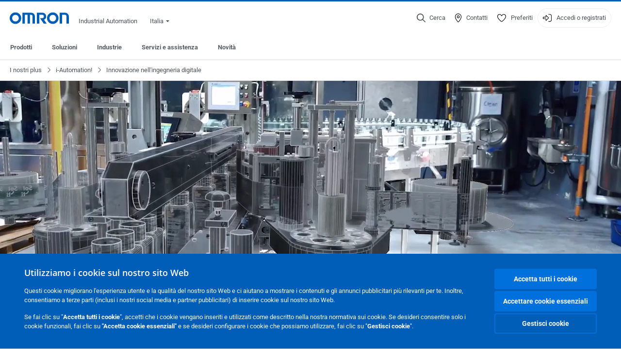

--- FILE ---
content_type: text/html; charset=utf-8
request_url: https://industrial.omron.it/it/our-value/i-automation/digital-engineering-innovation
body_size: 17957
content:
<!DOCTYPE html>
<html lang="it">
<head>
<title>Innovazione nell&#39;ingegneria digitale  | OMRON, Italia</title>
<meta content="not authenticated" name="is_authenticated" />
<meta content="" name="roles" />
<meta content="true" name="enable_tracking_scripts" />
<meta content="[&quot;G-37KXD5BGEN&quot;]" name="measurement_id" />
<meta content="true" name="eloqua_tracking_available" />
<meta content="false" name="yandex_tracking_available" />
<meta content="text/html; charset=UTF-8" http-equiv="content-type" />
<meta content="no" http-equiv="imagetoolbar" />
<meta content="IE=edge" http-equiv="X-UA-Compatible" />
<meta content="IAB" name="business_unit" />
<meta content="IT" name="country" />
<meta content="it" name="language" />
<meta content="web" name="search_resource_type" />
<meta content="initial-scale=1.0,width=device-width" name="viewport" />
<meta content="yes" name="mobile-web-app-capable" />
<meta content="black-translucent" name="apple-mobile-web-app-status-bar-style" />
<meta content="https://industrial.omron.it/it/our-value/i-automation/digital-engineering-innovation" property="og:url" />
<meta content="true" name="sentry_reporting" />
<link href="https://industrial.omron.ru/ru/our-value/i-automation/digital-engineering-innovation" hreflang="ru-RU" rel="alternate" />
<link href="https://industrial.omron.pt/pt/our-value/i-automation/digital-engineering-innovation" hreflang="pt-PT" rel="alternate" />
<link href="https://industrial.omron.pl/pl/our-value/i-automation/digital-engineering-innovation" hreflang="pl-PL" rel="alternate" />
<link href="https://industrial.omron.hu/hu/our-value/i-automation/digital-engineering-innovation" hreflang="hu-HU" rel="alternate" />
<link href="https://industrial.omron.it/it/our-value/i-automation/digital-engineering-innovation" hreflang="it-IT" rel="alternate" />
<link href="https://industrial.omron.fr/fr/our-value/i-automation/digital-engineering-innovation" hreflang="fr-FR" rel="alternate" />
<link href="https://industrial.omron.nl/nl/our-value/i-automation/digital-engineering-innovation" hreflang="nl-NL" rel="alternate" />
<link href="https://industrial.omron.com.tr/tr/our-value/i-automation/digital-engineering-innovation" hreflang="tr-TR" rel="alternate" />
<link href="https://industrial.omron.no/no/our-value/i-automation/digital-engineering-innovation" hreflang="no-NO" rel="alternate" />
<link href="https://industrial.omron.se/sv/our-value/i-automation/digital-engineering-innovation" hreflang="sv-SE" rel="alternate" />
<link href="https://industrial.omron.be/fr/our-value/i-automation/digital-engineering-innovation" hreflang="fr-BE" rel="alternate" />
<link href="https://industrial.omron.at/de/our-value/i-automation/digital-engineering-innovation" hreflang="de-AT" rel="alternate" />
<link href="https://industrial.omron.eu/en/our-value/i-automation/digital-engineering-innovation" hreflang="x-default" rel="alternate" />
<link href="https://industrial.omron.cz/cs/our-value/i-automation/digital-engineering-innovation" hreflang="cs-CZ" rel="alternate" />
<link href="https://industrial.omron.es/es/our-value/i-automation/digital-engineering-innovation" hreflang="es-ES" rel="alternate" />
<link href="https://industrial.omron.ch/it/our-value/i-automation/digital-engineering-innovation" hreflang="it-CH" rel="alternate" />
<link href="https://industrial.omron.ch/fr/our-value/i-automation/digital-engineering-innovation" hreflang="fr-CH" rel="alternate" />
<link href="https://industrial.omron.be/nl/our-value/i-automation/digital-engineering-innovation" hreflang="nl-BE" rel="alternate" />
<link href="https://industrial.omron.ch/de/our-value/i-automation/digital-engineering-innovation" hreflang="de-CH" rel="alternate" />
<link href="https://industrial.omron.de/de/our-value/i-automation/digital-engineering-innovation" hreflang="de-DE" rel="alternate" />
<link href="https://industrial.omron.fi/fi/our-value/i-automation/digital-engineering-innovation" hreflang="fi-FI" rel="alternate" />
<link href="https://industrial.omron.dk/da/our-value/i-automation/digital-engineering-innovation" hreflang="da-DK" rel="alternate" />
<link href="https://industrial.omron.ro/ro/our-value/i-automation/digital-engineering-innovation" hreflang="ro-RO" rel="alternate" />
<link href="https://industrial.omron.co.za/en/our-value/i-automation/digital-engineering-innovation" hreflang="en-ZA" rel="alternate" />
<link href="https://industrial.omron.co.uk/en/our-value/i-automation/digital-engineering-innovation" hreflang="en-GB" rel="alternate" />
<meta content="magic-article" name="index_type" />
<meta content="Innovazione nell&#39;ingegneria digitale" name="title" />
<meta content="Innovazione nell&#39;ingegneria digitale" property="og:title" />
<meta content="Integrazione perfetta del sito di produzione grazie alla Digitalized Three Reality Philosophy" name="description" />
<meta content="Integrazione perfetta del sito di produzione grazie alla Digitalized Three Reality Philosophy" property="og:description" />
<meta content="" name="keywords" />
<meta content="" property="og:keywords" />
<meta content="public" name="security_type" />
<meta content="https://8z1xg04k.tinifycdn.com/images/i-automation_digitalengineering_concept_sol.jpg?resize.method=scale&amp;resize.width=1920" property="og:image" />

<link href="/images/favicon.ico" rel="shortcut icon" type="image/ico" />
<link href="https://industrial.omron.it/it/our-value/i-automation/digital-engineering-innovation" rel="canonical" />
<link rel="stylesheet" href="/assets/application-2b4908b4b7c475ef6b79530a4bb08656dab1d8038580ce75935ca6e808bc6ec3.css" />
<link rel="stylesheet" href="/assets/print-3cbb8ae239a9a237970c2ef56f9fd27663ec3d4b2c7c9587576cf6583675e041.css" media="print" />

<input name="sitetext_select2_text" type="hidden" value="Selezionare scelta" />
<script src="//kit.fontawesome.com/2bfe792556.js" defer="defer" preload="true"></script>
<meta name="csrf-param" content="authenticity_token" />
<meta name="csrf-token" content="NaTdCvke7vgsmrBrmiYIfk61VzJxtOYlgcaEU0zYjtbeugeS7SeCY7Ra1M6Ty3vCT9c2ngTOH6LuU_dQFGt5TQ" />
<script type="application/ld+json">
[{"@context":"http://schema.org","@type":"Organization","name":"Omron Europe B.V.","logo":"https://industrial.omron.eu/images/omron-logo.svg","url":"https://omron.eu"},{"@context":"http://schema.org","@type":"WebPage","primaryImageOfPage":"https://8z1xg04k.tinifycdn.com/images/i-automation_digitalengineering_concept_sol.jpg","maintainer":{"@type":"Organization","name":"Voormedia B.V.","url":"https://voormedia.com/"},"copyrightHolder":{"@type":"Organization","name":"Omron Europe B.V."}}]
</script>
<script data-domain="industrial.omron.it" defer="defer" event-roles="" src="https://plausible.io/js/script.file-downloads.outbound-links.pageview-props.tagged-events.js"></script>
</head>

<body class="magic-article web-page  wider">




<!-- indexoff --><!-- googleoff: all --><div class="mfp-hide" id="login_modal">
<div class="login-form">
<h3>Login</h3>
<form action="https://industrial.omron.it/it/api/users/login_attempts" class="login no-labels no-tracking" data-checkurl="/it/api/users/login_checks" data-customsubmit="true" data-validation="true" method="POST">
<div class="with-padding-top">
<span class="hidden" data-label="required-field-error">Campo obbligatorio: [field]</span>
<span class="hidden" data-label="invalid-email-error">Hai inserito un indirizzo non valido</span>
<input name="lt" type="hidden" />
<input name="execution" type="hidden" />
<input name="_eventId" type="hidden" value="submit" />
<input name="step" type="hidden" value="1" />
<fieldset class="email required" data-field-element-name="emailAddress" data-field-name="E-mail">
<label class="required">E-mail</label>
<input autocomplete="email" data-placeholder="E-mail" data-type="email" name="emailAddress" type="email" value="" />
<p class="notification error">
Email error notification
</p>

</fieldset>
<fieldset class="password required" data-field-element-name="password" data-field-name="Password">
<label class="required">Password</label>
<input autocomplete="current-password" data-placeholder="Password" name="password" type="password" />
<p class="notification password-length error">
<span class="password-length">
Please use more than 6 characters.
</span>
<span class="password-reset">
Forgot your password? Click
<a href="#">here to reset.</a>
</span>
</p>

</fieldset>

<p>
<a class="password-reset" href="/it/accounts/password_changes/new">Password dimenticata?</a>
</p>
<fieldset class="submit">
<button class="blue" name="submit_button" type="submit">
<label class="loading">
<div class="loading-spinner"></div>
<span>Login</span>
</label>
</button>
</fieldset>
<div class="g-recaptcha" data-sitekey="6LftZ3IUAAAAAOktd3GEjmlrygFEknTRq_IZFwYm"></div>

</div>
<div class="account-options">
<p class="new-account">
<div class="with-padding-bottom">
Non conosci OMRON?
<a class="create-account" href="/it/register">Crea un account per l&#39;accesso
<i class="fa-solid fa-arrow-right"></i>
</a></div>
</p>
</div>
</form>
<div class="form-result">
<div class="with-padding-sides">
<p class="success"></p>
<p class="failure">Purtroppo abbiamo problemi tecnici. Il tuo modulo non è stato ricevuto correttamente. Ci scusiamo per l'inconveniete e ti chiediamo per favore di riprovare più tardi.</p>
</div>
</div>


</div>
<form id="account-expired" class="send-verify-email sliding-verification-form hidden" action="/it/accounts/verify" accept-charset="UTF-8" data-remote="true" method="post"><input type="hidden" name="authenticity_token" value="U8rcM-C--lKpjqtHV-THJRBVslAFmiB5reEDmbac484iSVVbUrCZ_PTPVItt2-WcnP8e8WYaosE2oXUNKVO8bQ" autocomplete="off" /><input class="email-field" name="email" type="hidden" value="" />
<h3>Il tuo account è scaduto</h3>
<p>Per riottenere l&#39;accesso, verifica il tuo indirizzo e-mail e riattiva il tuo account.</p>
<button class="blue icon" type="submit">
<span>
<i class="normal icon-email-envelope"></i>
<i class="success icon-check"></i>
</span>
<span class="label" data-success="E-mail di verifica inviata">Inviami un&#39;e-mail di verifica</span>
</button>
<div class="error">Si è verificato un errore, riprovare più tardi. Se il problema persiste, contatta il tuo referente OMRON.</div>
<a class="different-credentials" id="different-credentials">
<i class="icon-angle-right"></i>
<span>oppure accedi utilizzando altre credenziali</span>
</a>
</form></div>
<!-- googleon: all --><!-- indexon -->
<!-- indexoff --><!-- googleoff: all --><div class="mfp-hide" id="register_modal">
<h2>Registrati</h2>
<form class="register no-labels no-tracking" id="popup_register_form" data-validation="true" data-post-submit-modal="registered_modal" data-hide-on-success="false" data-analytics-url="/it/our-value/i-automation/digital-engineering-innovation/register" action="/it/accounts" accept-charset="UTF-8" method="post"><input type="hidden" name="authenticity_token" value="GKfKtyywj_6wCVEHHcdXi-sTfHhumfnaCK3DK6-DSwSY-S0zPa3vmvKEDZKerLdhu5cyqcuUQKmEX94-J9Kv7g" autocomplete="off" /><span class="hidden" data-label="required-field-error">Campo obbligatorio: [field]</span>
<span class="hidden" data-label="invalid-email-error">Hai inserito un indirizzo non valido</span>
<input name="content_url" type="hidden" value="/it/our-value/i-automation/digital-engineering-innovation" />
<input class="default-interest-area" name="interest_area" type="hidden" />
<input name="access_url" type="hidden" value="/it/our-value/i-automation/digital-engineering-innovation" />
<input name="referrer" type="hidden" value="tcm:399-113283" />
<input name="step" type="hidden" value="1" />
<span class="hidden" data-label="required-field-error">Campo obbligatorio: [field]</span>
<span class="hidden" data-label="invalid-email-error">Hai inserito un indirizzo non valido</span>
<fieldset class="text required" data-field-element-name="form_field[firstname]" data-field-name="Nome">
<label class="required">Nome</label>
<input data-placeholder="Nome" name="form_field[firstname]" title="Nome" type="text" value="" />
<p class="notification error">
Text error notification
</p>

</fieldset>
<fieldset class="text required" data-field-element-name="form_field[lastname]" data-field-name="Cognome">
<label class="required">Cognome</label>
<input data-placeholder="Cognome" name="form_field[lastname]" title="Cognome" type="text" value="" />
<p class="notification error">
Text error notification
</p>

</fieldset>
<fieldset class="email required" data-field-element-name="form_field[email_address]" data-field-name="E-mail">
<label class="required">E-mail</label>
<input autocomplete="email" data-placeholder="E-mail" data-type="email" name="form_field[email_address]" type="email" value="" />
<p class="notification error">
Email error notification
</p>

</fieldset>
<fieldset class="checkbox required" data-field-element-name="form_field[accept_privacy_policy]" data-field-name="Accetto l&#39;informativa sulla Informativa sulla privacy">
<label class="checkbox required">
<input name="form_field[accept_privacy_policy]" type="checkbox" />
<span>Accetto l'informativa sulla <a href="/it/misc/privacy-policy">Informativa sulla privacy</a></span>
</label>
<p class="notification error">
Checkbox error notification
</p>

</fieldset>
<fieldset class="checkbox" data-field-element-name="form_field[subscribe_to_enews]" data-field-name="Riceverai informazioni su prodotti e tecnologie tramite e-mail">
<label class="checkbox">
<input name="form_field[subscribe_to_enews]" type="checkbox" />
<span>Riceverai informazioni su prodotti e tecnologie tramite e-mail</span>
</label>
<p class="notification error">
Checkbox error notification
</p>

</fieldset>

<fieldset class="submit">
<button class="blue" name="submit_button" type="submit">
<label class="loading">
<div class="loading-spinner"></div>
<span>Registrati</span>
</label>
</button>
</fieldset>
<div class="g-recaptcha" data-sitekey="6LftZ3IUAAAAAOktd3GEjmlrygFEknTRq_IZFwYm"></div>

</form><div class="form-result">
<div class="with-padding-sides">
<p class="success"></p>
<p class="failure">Purtroppo abbiamo problemi tecnici. Il tuo modulo non è stato ricevuto correttamente. Ci scusiamo per l'inconveniete e ti chiediamo per favore di riprovare più tardi.</p>
</div>
</div>


</div>
<!-- googleon: all --><!-- indexon -->
<!-- indexoff --><!-- googleoff: all --><div class="mfp-hide" id="registered_modal">
<h4>
Grazie per aver effettuato la registrazione al sito Omron
</h4>
<p>
Un messaggio e-mail per completare la creazione dell&#39;account è stato inviato a
<strong class="email"></strong>
</p>
<a class="closemodal" href="#">Torna al sito web</a>
</div>
<!-- googleon: all --><!-- indexon -->
<!-- indexoff --><!-- googleoff: all --><div class="mfp-hide" id="direct_access_modal">
<h2>ottieni l&#39;accesso diretto </h2>
<p>Inserisci di seguito i tuoi dati e avrai accesso diretto ai contenuti di questa pagina</p>
<form class="register no-labels no-tracking" id="direct_access_form" data-validation="true" data-post-submit-modal="direct_access_granted_modal" data-hide-on-success="false" data-analytics-url="/it/our-value/i-automation/digital-engineering-innovation/register" action="/it/accounts" accept-charset="UTF-8" method="post"><input type="hidden" name="authenticity_token" value="dzS5wCpF4Ia_9lJLKWX5fZFccRlPgi6CxvWTYKySROj3al5EO1iA4v17Dt6qDhmXwdg_yOqPl_FKB451JMOgAg" autocomplete="off" /><span class="hidden" data-label="required-field-error">Campo obbligatorio: [field]</span>
<span class="hidden" data-label="invalid-email-error">Hai inserito un indirizzo non valido</span>
<input name="content_url" type="hidden" value="/it/our-value/i-automation/digital-engineering-innovation" />
<input class="default-interest-area" name="interest_area" type="hidden" />
<input name="access_url" type="hidden" value="/it/our-value/i-automation/digital-engineering-innovation" />
<input name="referrer" type="hidden" value="tcm:399-113283" />
<input name="step" type="hidden" value="1" />
<input name="page_title" type="hidden" value="Innovazione nell&#39;ingegneria digitale" />
<span class="hidden" data-label="required-field-error">Campo obbligatorio: [field]</span>
<span class="hidden" data-label="invalid-email-error">Hai inserito un indirizzo non valido</span>
<fieldset class="text required" data-field-element-name="form_field[firstname]" data-field-name="Nome">
<label class="required">Nome</label>
<input data-placeholder="Nome" name="form_field[firstname]" title="Nome" type="text" value="" />
<p class="notification error">
Text error notification
</p>

</fieldset>
<fieldset class="text required" data-field-element-name="form_field[lastname]" data-field-name="Cognome">
<label class="required">Cognome</label>
<input data-placeholder="Cognome" name="form_field[lastname]" title="Cognome" type="text" value="" />
<p class="notification error">
Text error notification
</p>

</fieldset>
<fieldset class="email required" data-field-element-name="form_field[email_address]" data-field-name="E-mail">
<label class="required">E-mail</label>
<input autocomplete="email" data-placeholder="E-mail" data-type="email" name="form_field[email_address]" type="email" value="" />
<p class="notification error">
Email error notification
</p>

</fieldset>
<fieldset class="checkbox required" data-field-element-name="form_field[accept_privacy_policy]" data-field-name="Accetto l&#39;informativa sulla Informativa sulla privacy">
<label class="checkbox required">
<input name="form_field[accept_privacy_policy]" type="checkbox" />
<span>Accetto l'informativa sulla <a href="/it/misc/privacy-policy">Informativa sulla privacy</a></span>
</label>
<p class="notification error">
Checkbox error notification
</p>

</fieldset>
<fieldset class="checkbox" data-field-element-name="form_field[subscribe_to_enews]" data-field-name="Riceverai informazioni su prodotti e tecnologie tramite e-mail">
<label class="checkbox">
<input name="form_field[subscribe_to_enews]" type="checkbox" />
<span>Riceverai informazioni su prodotti e tecnologie tramite e-mail</span>
</label>
<p class="notification error">
Checkbox error notification
</p>

</fieldset>

<fieldset class="submit">
<button class="blue" name="submit_button" type="submit">
<label class="loading">
<div class="loading-spinner"></div>
<span>ottieni l&#39;accesso diretto </span>
</label>
</button>
</fieldset>
<div class="g-recaptcha" data-sitekey="6LftZ3IUAAAAAOktd3GEjmlrygFEknTRq_IZFwYm"></div>

</form><div class="form-result">
<div class="with-padding-sides">
<p class="success"></p>
<p class="failure">Purtroppo abbiamo problemi tecnici. Il tuo modulo non è stato ricevuto correttamente. Ci scusiamo per l'inconveniete e ti chiediamo per favore di riprovare più tardi.</p>
</div>
</div>


</div>
<!-- googleon: all --><!-- indexon -->
<!-- indexoff --><!-- googleoff: all --><div class="mfp-hide" id="direct_access_granted_modal">
<h4>
Grazie per aver mostrato interesse nei confronti della nostra azienda
</h4>
<p>
Ora potrai accedere a 
Innovazione nell&#39;ingegneria digitale
</p>
<p>
Un messaggio e-mail di conferma è stato inviato a 
<strong class="email"></strong>
</p>
<a class="closemodal" href="#">Passa alla pagina </a>
</div>
<!-- googleon: all --><!-- indexon -->
<!-- indexoff --><!-- googleoff: all --><div class="mfp-hide" id="login_or_direct_access_modal">
<!-- indexoff --><!-- googleoff: index --><p>
<strong>
Effettua il <a class="login" href="#login_modal">login</a> oppure <a class="direct_access" href="#direct_access_modal">ottieni l&#39;accesso diretto </a> per scaricare questo documento 
</strong>
</p>
<!-- googleon: index --><!-- indexon -->
</div>
<!-- googleon: all --><!-- indexon -->
<div class="wrapper">
<header class="siteheader" id="siteheader">
<div class="page-width">
<!-- indexoff --><!-- googleoff: all --><div class="siteinfo" data-eloqua="true"></div>
<div class="global">
<div class="website-information">
<div class="logo">
<a href="/it/home"><img width="122" height="25" alt="Omron logo" onerror="this.src=&#39;/images/omron-logo.png&#39;; this.onerror=null;" src="/images/omron-logo.svg" />
</a><span>Industrial Automation</span>
</div>
<div class="mobile-icons">
<search-button props-json="{&quot;searchEndpoint&quot;:&quot;/it/search&quot;,&quot;translations&quot;:{&quot;search&quot;:&quot;Cerca&quot;,&quot;all_search_results_for&quot;:&quot;All search results for&quot;,&quot;searching&quot;:&quot;Searching&quot;,&quot;no_results&quot;:&quot;Nessun risultato.&quot;}}"></search-button>
<a class="mobilemenu"><i class="fal fa-bars"></i></a>
</div>
<div class="countryselection">
<span class="with-arrow">
<span class="flag flag-it"></span>
<span class="country">
Italia
</span>
<span class="icon-caret-down-two"></span>
</span>
<div class="countrylist">
<header>
<h4>Country Selector</h4><a class="active" data-tab="europe">Europe</a><a data-tab="africa">Africa / Middle East</a><a data-tab="asia">Asia / Pacific</a><a data-tab="china">Greater China</a><a data-tab="japan">Japan / Korea</a><a data-tab="americas">Americas</a></header>
<div class="continent active" id="europe">
<ul>
<li class="continent">
<strong>Europe</strong>
</li>
<li>
<a href="https://industrial.omron.eu/en/our-value/i-automation/digital-engineering-innovation"><span class="flag flag-eu"></span>Europe
</a>
</li>
<li>
<a href="https://industrial.omron.at/de/our-value/i-automation/digital-engineering-innovation"><span class="flag flag-at"></span>Austria
</a>
</li>
<li>
<a href="https://industrial.omron.be/nl/our-value/i-automation/digital-engineering-innovation"><span class="flag flag-be"></span>Belgium
</a>
<div class="languageswitch">
<a class="" href="https://industrial.omron.be/nl/our-value/i-automation/digital-engineering-innovation">nl</a>
<a class="" href="https://industrial.omron.be/fr/our-value/i-automation/digital-engineering-innovation">fr</a>
</div>
</li>
<li>
<a href="https://industrial.omron.cz/cs/our-value/i-automation/digital-engineering-innovation"><span class="flag flag-cz"></span>Czech Republic
</a>
</li>
<li>
<a href="https://industrial.omron.dk/da/our-value/i-automation/digital-engineering-innovation"><span class="flag flag-dk"></span>Denmark
</a>
</li>
<li>
<a href="https://industrial.omron.fi/fi/our-value/i-automation/digital-engineering-innovation"><span class="flag flag-fi"></span>Finland
</a>
</li>
<li>
<a href="https://industrial.omron.fr/fr/our-value/i-automation/digital-engineering-innovation"><span class="flag flag-fr"></span>France
</a>
</li>
<li>
<a href="https://industrial.omron.de/de/our-value/i-automation/digital-engineering-innovation"><span class="flag flag-de"></span>Germany
</a>
</li>
<li>
<a href="https://industrial.omron.hu/hu/our-value/i-automation/digital-engineering-innovation"><span class="flag flag-hu"></span>Hungary
</a>
</li>
</ul>
<ul>
<li>
<a href="https://industrial.omron.it/it/our-value/i-automation/digital-engineering-innovation"><span class="flag flag-it"></span>Italy
</a>
</li>
<li>
<a href="https://industrial.omron.nl/nl/our-value/i-automation/digital-engineering-innovation"><span class="flag flag-nl"></span>Netherlands
</a>
</li>
<li>
<a href="https://industrial.omron.no/no/our-value/i-automation/digital-engineering-innovation"><span class="flag flag-no"></span>Norway
</a>
</li>
<li>
<a href="https://industrial.omron.pl/pl/our-value/i-automation/digital-engineering-innovation"><span class="flag flag-pl"></span>Poland
</a>
</li>
<li>
<a href="https://industrial.omron.pt/pt/our-value/i-automation/digital-engineering-innovation"><span class="flag flag-pt"></span>Portugal
</a>
</li>
<li>
<a href="https://industrial.omron.ro/ro/our-value/i-automation/digital-engineering-innovation"><span class="flag flag-ro"></span>Romania
</a>
</li>
<li>
<a href="https://industrial.omron.es/es/our-value/i-automation/digital-engineering-innovation"><span class="flag flag-es"></span>Spain
</a>
</li>
<li>
<a href="https://industrial.omron.se/sv/our-value/i-automation/digital-engineering-innovation"><span class="flag flag-se"></span>Sweden
</a>
</li>
</ul>
<ul>
<li>
<a href="https://industrial.omron.ch/de/our-value/i-automation/digital-engineering-innovation"><span class="flag flag-ch"></span>Switzerland
</a>
<div class="languageswitch">
<a class="selected" href="https://industrial.omron.ch/it/our-value/i-automation/digital-engineering-innovation">it</a>
<a class="" href="https://industrial.omron.ch/de/our-value/i-automation/digital-engineering-innovation">de</a>
<a class="" href="https://industrial.omron.ch/fr/our-value/i-automation/digital-engineering-innovation">fr</a>
</div>
</li>
<li>
<a href="https://industrial.omron.com.tr/tr/our-value/i-automation/digital-engineering-innovation"><span class="flag flag-tr"></span>Turkey
</a>
</li>
<li>
<a href="https://industrial.omron.co.uk/en/our-value/i-automation/digital-engineering-innovation"><span class="flag flag-gb"></span>United Kingdom
</a>
</li>
</ul>
</div>
<div class="continent" id="africa">
<ul>
<li class="continent">
<strong>Africa / Middle East</strong>
</li>
<li>
<a href="https://industrial.omron.co.za/en/our-value/i-automation/digital-engineering-innovation"><span class="flag flag-za"></span>South Africa
</a>
</li>
</ul>
<ul>
<li>
<a href="https://industrial.omron.eu/en/our-value/i-automation/digital-engineering-innovation"><span class="flag flag-eu"></span>Omron Europe
</a>
</li>
</ul>
</div>
<div class="continent" id="asia">
<ul>
<li class="continent">
<strong>Asia / Pacific</strong>
</li>
<li>
<a href="http://www.omron.com.au"><span class="flag flag-au"></span>Australia
</a>
</li>
<li>
<a href="http://www.omron-ap.co.in"><span class="flag flag-in"></span>India
</a>
</li>
<li>
<a href="http://www.omron.co.id"><span class="flag flag-id"></span>Indonesia
</a>
</li>
</ul>
<ul>
<li>
<a href="http://www.omron-ap.com.my"><span class="flag flag-my"></span>Malaysia
</a>
</li>
<li>
<a href="http://www.omron-ap.co.nz"><span class="flag flag-nz"></span>New Zealand
</a>
</li>
<li>
<a href="http://www.omron-ap.com.ph"><span class="flag flag-ph"></span>Philippines
</a>
</li>
</ul>
<ul>
<li>
<a href="http://www.omron-ap.com"><span class="flag flag-sg"></span>Singapore
</a>
</li>
<li>
<a href="http://www.omron-ap.co.th"><span class="flag flag-th"></span>Thailand
</a>
</li>
<li>
<a href="http://www.omron.com.vn"><span class="flag flag-vn"></span>Vietnam
</a>
</li>
</ul>
</div>
<div class="continent" id="china">
<ul>
<li class="continent">
<strong>Greater China</strong>
</li>
<li>
<a href="http://www.fa.omron.com.cn"><span class="flag flag-cn"></span>China
</a>
</li>
</ul>
<ul>
<li>
<a href="http://www.omron.com.tw"><span class="flag flag-tw"></span>Taiwan
</a>
</li>
</ul>
</div>
<div class="continent" id="japan">
<ul>
<li class="continent">
<strong>Japan / Korea</strong>
</li>
<li>
<a href="http://www.fa.omron.co.jp"><span class="flag flag-jp"></span>Japan
</a>
</li>
</ul>
<ul>
<li>
<a href="http://www.ia.omron.co.kr"><span class="flag flag-kr"></span>Korea
</a>
</li>
</ul>
</div>
<div class="continent" id="americas">
<ul>
<li class="continent">
<strong>Americas</strong>
</li>
<li class="subcontinent">
<strong>North America</strong>
</li>
<li>
<a href="https://industrial.omron.ca"><span class="flag flag-ca"></span>Canada
</a>
<div class="languageswitch">
<a class="" href="https://industrial.omron.ca/en/home">en</a>
<a class="" href="https://industrial.omron.ca/fr/home">fr</a>
</div>
</li>
<li>
<a href="https://industrial.omron.us"><span class="flag flag-us"></span>United States
</a>
<div class="languageswitch">
<a class="" href="https://industrial.omron.us/en/home">en</a>
<a class="" href="https://industrial.omron.us/es/home">es</a>
</div>
</li>
</ul>
<ul class="extended">
<li class="subcontinent">
<strong>Central and South America</strong>
</li>
<li>
<a href="https://automation.omron.com/pt/br/"><span class="flag flag-br"></span>Brazil
</a>
</li>
<li>
<a href="https://industrial.omron.mx"><span class="flag flag-mx"></span>Mexico / Latin America
</a>
<div class="languageswitch">
<a class="" href="https://industrial.omron.mx/es/home">es</a>
<a class="" href="https://industrial.omron.mx/en/home">en</a>
</div>
</li>
</ul>
</div>
<footer>
Visit our international website
<a class="external" href="http://www.ia.omron.com" rel="noopener" target="_blank">Omron IAB global</a>
</footer>
</div>

</div>

</div>
<div class="user-navigation">
<div aria-label="Search" class="icon-container search">
<search-button props-json="{&quot;searchEndpoint&quot;:&quot;/it/search&quot;,&quot;translations&quot;:{&quot;search&quot;:&quot;Cerca&quot;,&quot;all_search_results_for&quot;:&quot;All search results for&quot;,&quot;searching&quot;:&quot;Searching&quot;,&quot;no_results&quot;:&quot;Nessun risultato.&quot;}}">
<button aria-label="Open search" class="search-button-fallback">
<svg viewBox="0 0 512 512" xmlns="http://www.w3.org/2000/svg">
<path d="M384 208a176 176 0 1 0 -352 0 176 176 0 1 0 352 0zM343.3 366C307 397.2 259.7 416 208 416 93.1 416 0 322.9 0 208S93.1 0 208 0 416 93.1 416 208c0 51.7-18.8 99-50 135.3L507.3 484.7c6.2 6.2 6.2 16.4 0 22.6s-16.4 6.2-22.6 0L343.3 366z"></path>
</svg>
<span class="search-button-text">Cerca</span>
</button>
</search-button>
</div>
<div aria-label="Contact" class="icon-container">
<a href="/it/contact"><svg viewBox="0 0 384 512" xmlns="http://www.w3.org/2000/svg">
<path d="M32 188.6C32 102.6 103.1 32 192 32s160 70.6 160 156.6c0 50.3-25.9 109.4-61.4 165.6-34 53.8-74 100.5-98.6 127.4-24.6-26.9-64.6-73.7-98.6-127.4-35.5-56.2-61.4-115.3-61.4-165.6zM192 0C86 0 0 84.4 0 188.6 0 307.9 120.2 450.9 170.4 505.4 182.2 518.2 201.8 518.2 213.6 505.4 263.8 450.9 384 307.9 384 188.6 384 84.4 298 0 192 0zm48 192a48 48 0 1 1 -96 0 48 48 0 1 1 96 0zm-48-80a80 80 0 1 0 0 160 80 80 0 1 0 0-160z"></path>
</svg>
<span class="icon-label">Contatti</span>
</a></div>
<div aria-label="Favorites" class="icon-container">
<a href="/it/my-lists"><svg viewBox="0 0 512 512" xmlns="http://www.w3.org/2000/svg">
<path d="M378.9 64c-32.4 0-62.9 15.6-81.9 41.9l-28 38.7c-3 4.2-7.8 6.6-13 6.6s-10-2.5-13-6.6l-28-38.7 0 0c-19-26.3-49.5-41.9-81.9-41.9-55.9 0-101.1 45.3-101.1 101.1 0 55 34.4 107.1 71.8 152.5 42.1 51.2 93.4 96 128.5 122.9 6.2 4.8 14.4 7.5 23.7 7.5s17.4-2.7 23.7-7.5c35.1-26.8 86.4-71.7 128.5-122.9 37.3-45.4 71.8-97.5 71.8-152.5 0-55.9-45.3-101.1-101.1-101.1zM271 87.1c25-34.6 65.2-55.1 107.9-55.1 73.5 0 133.1 59.6 133.1 133.1 0 67.4-41.6 127.3-79.1 172.8-44.1 53.6-97.3 100.1-133.8 127.9-12.4 9.4-27.6 14.1-43.1 14.1s-30.8-4.6-43.1-14.1C176.4 438 123.2 391.5 79.1 338 41.6 292.4 0 232.5 0 165.1 0 91.6 59.6 32 133.1 32 175.8 32 216 52.5 241 87.1l15 20.7 15-20.7z"></path>
</svg>
<span class="icon-label">Preferiti</span>
</a></div>
<div aria-label="Login or register" class="icon-container desktop-login" id="authentication_dialog">
<a>
<svg viewBox="0 0 512 512" xmlns="http://www.w3.org/2000/svg">
<path d="M201 95L345 239c9.4 9.4 9.4 24.6 0 33.9L201 417c-6.9 6.9-17.2 8.9-26.2 5.2S160 409.7 160 400l0-80-112 0c-26.5 0-48-21.5-48-48l0-32c0-26.5 21.5-48 48-48l112 0 0-80c0-9.7 5.8-18.5 14.8-22.2S194.1 88.2 201 95zm-9 285.7L316.7 256 192 131.3 192 208c0 8.8-7.2 16-16 16L48 224c-8.8 0-16 7.2-16 16l0 32c0 8.8 7.2 16 16 16l128 0c8.8 0 16 7.2 16 16l0 76.7zM336 448l80 0c35.3 0 64-28.7 64-64l0-256c0-35.3-28.7-64-64-64l-80 0c-8.8 0-16-7.2-16-16s7.2-16 16-16l80 0c53 0 96 43 96 96l0 256c0 53-43 96-96 96l-80 0c-8.8 0-16-7.2-16-16s7.2-16 16-16z"></path>
</svg>
<span class="icon-label">Accedi o registrati</span>
</a>
<div id="authentication-modal">
<div class="popup-shadow"></div>
<div class="form-slider">
<form class="send-verify-email sliding-verification-form hidden" action="/it/accounts/verify" accept-charset="UTF-8" data-remote="true" method="post"><input type="hidden" name="authenticity_token" value="hoWBEwU3iis3UKy8bjFb1zK1viE9Oh_cUJPnC_7igN33Bgh7tznphWoRU3BUDnluvh8SgF66nWTL05GfYS3ffg" autocomplete="off" /><div class="with-padding-top">
<input class="email-field" name="email" type="hidden" value="" />
<span class="expired-locked-title">
<h2>Il tuo account è scaduto</h2>
<i class="fas fa-hourglass-end"></i>
<p></p>
</span>
<p>Per riottenere l&#39;accesso, verifica il tuo indirizzo e-mail e riattiva il tuo account.</p>
<button class="blue icon" type="submit">
<span>
<i class="normal icon-email-envelope"></i>
<i class="success icon-check"></i>
</span>
<span class="label" data-success="E-mail di verifica inviata">Inviami un&#39;e-mail di verifica</span>
</button>
<div class="error">Si è verificato un errore, riprovare più tardi. Se il problema persiste, contatta il tuo referente OMRON.</div>
</div>
<a class="different-credentials">
<div class="with-padding-bottom">
<i class="fas fa-angle-left"></i>
<span>oppure accedi utilizzando altre credenziali</span>
</div>
</a>
</form><form class="locked-account sliding-verification-form hidden" action="/it/accounts/password_changes" accept-charset="UTF-8" data-remote="true" method="post"><input type="hidden" name="authenticity_token" value="CN9g9vm2HKDJVLXQa0iRq1BuWTegu-Td4RbuE9BCONZWbChQ3IQL8AtxqWHYPaSxAGaELFK6WY60rudhi4jDnw" autocomplete="off" /><div class="with-padding-top">
<input class="email-field" name="email" type="hidden" value="" />
<span class="expired-locked-title">
<h3>Account bloccato</h3>
<i class="fas fa-lock"></i>
<p></p>
</span>
<p>Il tuo account è stato bloccato a causa di più tentativi errati di immissione della password.</p>
<p>Reimposta la password per poter accedere nuovamente al tuo account</p>
<button class="blue icon" type="submit">
<span>
<i class="normal icon-email-envelope"></i>
<i class="success icon-check"></i>
</span>
<span class="label" data-success="E-mail di reimpostazione password inviata">Reimposta la password</span>
</button>
<div class="error">Si è verificato un errore, riprovare più tardi. Se il problema persiste, contatta il tuo referente OMRON.</div>
</div>
<a class="different-credentials">
<div class="with-padding-bottom">
<i class="fas fa-angle-left"></i>
<span>oppure accedi utilizzando altre credenziali</span>
</div>
</a>
</form>
<form class="compliant-password sliding-verification-form hidden" action="/it/accounts/password_changes" accept-charset="UTF-8" data-remote="true" method="post"><input type="hidden" name="authenticity_token" value="Paws_qy1rQZrr_ILxj17hsbcrwHxbRWdyJ_oDM9NhE9jH2RYiYe6VqmK7rp1SE6cltRyGgNsqM6dJ-F-lId_Bg" autocomplete="off" /><div class="with-padding-top">
<input class="email-field" name="email" type="hidden" value="" />
<span class="expired-locked-title">
<h3>Aggiornamento password richiesto</h3>
<i class="fas fa-key-skeleton"></i>
<p></p>
</span>
<p>La password corrente non soddisfa i nostri nuovi requisiti di sicurezza.</p>
<p>Aggiorna la password per continuare ad accedere al tuo account.</p>
<button class="blue icon" type="submit">
<span>
<i class="normal icon-email-envelope"></i>
<i class="success icon-check"></i>
</span>
<span class="label" data-success="E-mail di reimpostazione password inviata">Reimposta la password</span>
</button>
<div class="error">Si è verificato un errore, riprovare più tardi. Se il problema persiste, contatta il tuo referente OMRON.</div>
</div>
<a class="different-credentials">
<div class="with-padding-bottom">
<i class="fas fa-angle-left"></i>
<span>oppure accedi utilizzando altre credenziali</span>
</div>
</a>
</form>
<div class="login-form">
<form action="https://industrial.omron.it/it/api/users/login_attempts" class="login no-labels no-tracking" data-checkurl="/it/api/users/login_checks" data-customsubmit="true" data-redirect="https://industrial.omron.it/it/our-value/i-automation/digital-engineering-innovation" data-validation="true" method="POST">
<div class="with-padding-top">
<span class="hidden" data-label="required-field-error">Campo obbligatorio: [field]</span>
<span class="hidden" data-label="invalid-email-error">Hai inserito un indirizzo non valido</span>
<input name="lt" type="hidden" />
<input name="execution" type="hidden" />
<input name="_eventId" type="hidden" value="submit" />
<input name="step" type="hidden" value="1" />
<fieldset class="email required" data-field-element-name="emailAddress" data-field-name="E-mail">
<label class="required">E-mail</label>
<input autocomplete="email" data-placeholder="E-mail" data-type="email" name="emailAddress" type="email" value="" />
<p class="notification error">
Email error notification
</p>

</fieldset>
<fieldset class="password required" data-field-element-name="password" data-field-name="Password">
<label class="required">Password</label>
<input autocomplete="current-password" data-placeholder="Password" name="password" type="password" />
<p class="notification password-length error">
<span class="password-length">
Please use more than 6 characters.
</span>
<span class="password-reset">
Forgot your password? Click
<a href="#">here to reset.</a>
</span>
</p>

</fieldset>

<p>
<a class="password-reset" href="/it/accounts/password_changes/new">Password dimenticata?</a>
</p>
<fieldset class="submit">
<button class="blue" name="submit_button" type="submit">
<label class="loading">
<div class="loading-spinner"></div>
<span>Login</span>
</label>
</button>
</fieldset>
<div class="g-recaptcha" data-sitekey="6LftZ3IUAAAAAOktd3GEjmlrygFEknTRq_IZFwYm"></div>

</div>
<div class="account-options">
<p class="new-account">
<div class="with-padding-bottom">
Non conosci OMRON?
<a class="create-account" href="/it/register">Crea un account per l&#39;accesso
<i class="fa-solid fa-arrow-right"></i>
</a></div>
</p>
</div>
</form>
<div class="form-result">
<div class="with-padding-sides">
<p class="success"></p>
<p class="failure">Purtroppo abbiamo problemi tecnici. Il tuo modulo non è stato ricevuto correttamente. Ci scusiamo per l'inconveniete e ti chiediamo per favore di riprovare più tardi.</p>
</div>
</div>


</div>
</div>
</div>
</div>
<div aria-label="Login or register" class="icon-container login-mobile">
<a href="/it/login"><svg viewBox="0 0 512 512" xmlns="http://www.w3.org/2000/svg">
<path d="M201 95L345 239c9.4 9.4 9.4 24.6 0 33.9L201 417c-6.9 6.9-17.2 8.9-26.2 5.2S160 409.7 160 400l0-80-112 0c-26.5 0-48-21.5-48-48l0-32c0-26.5 21.5-48 48-48l112 0 0-80c0-9.7 5.8-18.5 14.8-22.2S194.1 88.2 201 95zm-9 285.7L316.7 256 192 131.3 192 208c0 8.8-7.2 16-16 16L48 224c-8.8 0-16 7.2-16 16l0 32c0 8.8 7.2 16 16 16l128 0c8.8 0 16 7.2 16 16l0 76.7zM336 448l80 0c35.3 0 64-28.7 64-64l0-256c0-35.3-28.7-64-64-64l-80 0c-8.8 0-16-7.2-16-16s7.2-16 16-16l80 0c53 0 96 43 96 96l0 256c0 53-43 96-96 96l-80 0c-8.8 0-16-7.2-16-16s7.2-16 16-16z"></path>
</svg>
<span class="icon-label">Login or register</span>
</a></div>
</div>
</div>
<!-- googleon: all --><!-- indexon -->
</div>
</header>
<!-- indexoff --><!-- googleoff: all --><nav class="main separated-navigation">
<div class="page-width">
<div class="menu-head">
<div class="menu-return"></div>
<div class="menu-head-title">
Menu
</div>
<div class="close">
<div class="close-button"><i class="fal fa-times"></i></div>
</div>
</div>
<ul class="main-navigation">
<li class="countryselection-mobile">
<div class="country">Nazione</div>
<div class="country-select">
Italia
<i class="fas fa-caret-down"></i>
</div>
</li>
<li class="country-overview">
<div class="countrylist">
<header>
<h4>Country Selector</h4><a class="active" data-tab="europe">Europe</a><a data-tab="africa">Africa / Middle East</a><a data-tab="asia">Asia / Pacific</a><a data-tab="china">Greater China</a><a data-tab="japan">Japan / Korea</a><a data-tab="americas">Americas</a></header>
<div class="continent active" id="europe">
<ul>
<li class="continent">
<strong>Europe</strong>
</li>
<li>
<a href="https://industrial.omron.eu/en/our-value/i-automation/digital-engineering-innovation"><span class="flag flag-eu"></span>Europe
</a>
</li>
<li>
<a href="https://industrial.omron.at/de/our-value/i-automation/digital-engineering-innovation"><span class="flag flag-at"></span>Austria
</a>
</li>
<li>
<a href="https://industrial.omron.be/nl/our-value/i-automation/digital-engineering-innovation"><span class="flag flag-be"></span>Belgium
</a>
<div class="languageswitch">
<a class="" href="https://industrial.omron.be/nl/our-value/i-automation/digital-engineering-innovation">nl</a>
<a class="" href="https://industrial.omron.be/fr/our-value/i-automation/digital-engineering-innovation">fr</a>
</div>
</li>
<li>
<a href="https://industrial.omron.cz/cs/our-value/i-automation/digital-engineering-innovation"><span class="flag flag-cz"></span>Czech Republic
</a>
</li>
<li>
<a href="https://industrial.omron.dk/da/our-value/i-automation/digital-engineering-innovation"><span class="flag flag-dk"></span>Denmark
</a>
</li>
<li>
<a href="https://industrial.omron.fi/fi/our-value/i-automation/digital-engineering-innovation"><span class="flag flag-fi"></span>Finland
</a>
</li>
<li>
<a href="https://industrial.omron.fr/fr/our-value/i-automation/digital-engineering-innovation"><span class="flag flag-fr"></span>France
</a>
</li>
<li>
<a href="https://industrial.omron.de/de/our-value/i-automation/digital-engineering-innovation"><span class="flag flag-de"></span>Germany
</a>
</li>
<li>
<a href="https://industrial.omron.hu/hu/our-value/i-automation/digital-engineering-innovation"><span class="flag flag-hu"></span>Hungary
</a>
</li>
</ul>
<ul>
<li>
<a href="https://industrial.omron.it/it/our-value/i-automation/digital-engineering-innovation"><span class="flag flag-it"></span>Italy
</a>
</li>
<li>
<a href="https://industrial.omron.nl/nl/our-value/i-automation/digital-engineering-innovation"><span class="flag flag-nl"></span>Netherlands
</a>
</li>
<li>
<a href="https://industrial.omron.no/no/our-value/i-automation/digital-engineering-innovation"><span class="flag flag-no"></span>Norway
</a>
</li>
<li>
<a href="https://industrial.omron.pl/pl/our-value/i-automation/digital-engineering-innovation"><span class="flag flag-pl"></span>Poland
</a>
</li>
<li>
<a href="https://industrial.omron.pt/pt/our-value/i-automation/digital-engineering-innovation"><span class="flag flag-pt"></span>Portugal
</a>
</li>
<li>
<a href="https://industrial.omron.ro/ro/our-value/i-automation/digital-engineering-innovation"><span class="flag flag-ro"></span>Romania
</a>
</li>
<li>
<a href="https://industrial.omron.es/es/our-value/i-automation/digital-engineering-innovation"><span class="flag flag-es"></span>Spain
</a>
</li>
<li>
<a href="https://industrial.omron.se/sv/our-value/i-automation/digital-engineering-innovation"><span class="flag flag-se"></span>Sweden
</a>
</li>
</ul>
<ul>
<li>
<a href="https://industrial.omron.ch/de/our-value/i-automation/digital-engineering-innovation"><span class="flag flag-ch"></span>Switzerland
</a>
<div class="languageswitch">
<a class="selected" href="https://industrial.omron.ch/it/our-value/i-automation/digital-engineering-innovation">it</a>
<a class="" href="https://industrial.omron.ch/de/our-value/i-automation/digital-engineering-innovation">de</a>
<a class="" href="https://industrial.omron.ch/fr/our-value/i-automation/digital-engineering-innovation">fr</a>
</div>
</li>
<li>
<a href="https://industrial.omron.com.tr/tr/our-value/i-automation/digital-engineering-innovation"><span class="flag flag-tr"></span>Turkey
</a>
</li>
<li>
<a href="https://industrial.omron.co.uk/en/our-value/i-automation/digital-engineering-innovation"><span class="flag flag-gb"></span>United Kingdom
</a>
</li>
</ul>
</div>
<div class="continent" id="africa">
<ul>
<li class="continent">
<strong>Africa / Middle East</strong>
</li>
<li>
<a href="https://industrial.omron.co.za/en/our-value/i-automation/digital-engineering-innovation"><span class="flag flag-za"></span>South Africa
</a>
</li>
</ul>
<ul>
<li>
<a href="https://industrial.omron.eu/en/our-value/i-automation/digital-engineering-innovation"><span class="flag flag-eu"></span>Omron Europe
</a>
</li>
</ul>
</div>
<div class="continent" id="asia">
<ul>
<li class="continent">
<strong>Asia / Pacific</strong>
</li>
<li>
<a href="http://www.omron.com.au"><span class="flag flag-au"></span>Australia
</a>
</li>
<li>
<a href="http://www.omron-ap.co.in"><span class="flag flag-in"></span>India
</a>
</li>
<li>
<a href="http://www.omron.co.id"><span class="flag flag-id"></span>Indonesia
</a>
</li>
</ul>
<ul>
<li>
<a href="http://www.omron-ap.com.my"><span class="flag flag-my"></span>Malaysia
</a>
</li>
<li>
<a href="http://www.omron-ap.co.nz"><span class="flag flag-nz"></span>New Zealand
</a>
</li>
<li>
<a href="http://www.omron-ap.com.ph"><span class="flag flag-ph"></span>Philippines
</a>
</li>
</ul>
<ul>
<li>
<a href="http://www.omron-ap.com"><span class="flag flag-sg"></span>Singapore
</a>
</li>
<li>
<a href="http://www.omron-ap.co.th"><span class="flag flag-th"></span>Thailand
</a>
</li>
<li>
<a href="http://www.omron.com.vn"><span class="flag flag-vn"></span>Vietnam
</a>
</li>
</ul>
</div>
<div class="continent" id="china">
<ul>
<li class="continent">
<strong>Greater China</strong>
</li>
<li>
<a href="http://www.fa.omron.com.cn"><span class="flag flag-cn"></span>China
</a>
</li>
</ul>
<ul>
<li>
<a href="http://www.omron.com.tw"><span class="flag flag-tw"></span>Taiwan
</a>
</li>
</ul>
</div>
<div class="continent" id="japan">
<ul>
<li class="continent">
<strong>Japan / Korea</strong>
</li>
<li>
<a href="http://www.fa.omron.co.jp"><span class="flag flag-jp"></span>Japan
</a>
</li>
</ul>
<ul>
<li>
<a href="http://www.ia.omron.co.kr"><span class="flag flag-kr"></span>Korea
</a>
</li>
</ul>
</div>
<div class="continent" id="americas">
<ul>
<li class="continent">
<strong>Americas</strong>
</li>
<li class="subcontinent">
<strong>North America</strong>
</li>
<li>
<a href="https://industrial.omron.ca"><span class="flag flag-ca"></span>Canada
</a>
<div class="languageswitch">
<a class="" href="https://industrial.omron.ca/en/home">en</a>
<a class="" href="https://industrial.omron.ca/fr/home">fr</a>
</div>
</li>
<li>
<a href="https://industrial.omron.us"><span class="flag flag-us"></span>United States
</a>
<div class="languageswitch">
<a class="" href="https://industrial.omron.us/en/home">en</a>
<a class="" href="https://industrial.omron.us/es/home">es</a>
</div>
</li>
</ul>
<ul class="extended">
<li class="subcontinent">
<strong>Central and South America</strong>
</li>
<li>
<a href="https://automation.omron.com/pt/br/"><span class="flag flag-br"></span>Brazil
</a>
</li>
<li>
<a href="https://industrial.omron.mx"><span class="flag flag-mx"></span>Mexico / Latin America
</a>
<div class="languageswitch">
<a class="" href="https://industrial.omron.mx/es/home">es</a>
<a class="" href="https://industrial.omron.mx/en/home">en</a>
</div>
</li>
</ul>
</div>
<footer>
Visit our international website
<a class="external" href="http://www.ia.omron.com" rel="noopener" target="_blank">Omron IAB global</a>
</footer>
</div>

</li>
<li class="navigation-container">
<div class="left-side">
<ul class="level-0">
<li class="" data-menuitems="9">
<ul class="level-1">
<li class="back-link lvl1">
<i class="fal fa-chevron-left"></i>
<span>Indietro</span>
</li>
<li class="menu-title">
<a href="/it/products">Prodotti</a>
</li>
<li class="sub product"><ul><li class="back-link product"><i class="fa-light fa-chevron-left"></i>Indietro</li><li class="product"><a href="/it/products/industrial-pc">PC industriale</a><span><i class="fa-light fa-chevron-right"></i></span></li><li class="product"><a href="/it/products/machine-automation-controllers">Controller di automazione delle macchine</a><span><i class="fa-light fa-chevron-right"></i></span></li><li class="product"><a href="/it/products/programmable-logic-controllers">Controllori programmabili (PLC)</a><span><i class="fa-light fa-chevron-right"></i></span></li><li class="product"><a href="/it/products/input-and-output-io">Ingresso e uscita (I/O)</a><span><i class="fa-light fa-chevron-right"></i></span></li><li class="product"><a href="/it/products/hmi">Interfacce uomo-macchina</a><span><i class="fa-light fa-chevron-right"></i></span></li><li class="product"><a href="/it/products/remote-access-solution">Soluzione di accesso remoto</a><span><i class="fa-light fa-chevron-right"></i></span></li><li class="product"><a href="/it/products/industrial-ethernet-cables-and-connectors">Cavi e connettori Ethernet industriali</a><span><i class="fa-light fa-chevron-right"></i></span></li><li class="product"><a href="/it/products/data-flow-controller">Data Flow Controller</a><span><i class="fa-light fa-chevron-right"></i></span></li><li class="menu-title">Sistemi di controllo</li></ul><a href="/it/products/automation-systems">Sistemi di controllo</a><span><i class="fa-light fa-chevron-right"></i></span></li><li class="sub product"><ul><li class="back-link product"><i class="fa-light fa-chevron-left"></i>Indietro</li><li class="product"><a href="/it/products/motion-controllers">Schede controllo assi</a><span><i class="fa-light fa-chevron-right"></i></span></li><li class="sub product"><ul><li class="back-link product"><i class="fa-light fa-chevron-left"></i>Indietro</li><li class="product"><a href="/it/products/servo-drives">Servoazionamenti</a><span><i class="fa-light fa-chevron-right"></i></span></li><li class="product"><a href="/it/products/accurax">Asse lineare (cartesiano) - Accurax</a><span><i class="fa-light fa-chevron-right"></i></span></li><li class="product"><a href="/it/products/servo-motors">Servomotori rotativi</a><span><i class="fa-light fa-chevron-right"></i></span></li><li class="product"><a href="/it/products/linear-motors">Servomotori lineari</a><span><i class="fa-light fa-chevron-right"></i></span></li><li class="menu-title">Servosistemi</li></ul><a href="/it/products/servo-systems">Servosistemi</a><span><i class="fa-light fa-chevron-right"></i></span></li><li class="product"><a href="/it/products/variable-speed-drives">Azionamenti a velocità variabile</a><span><i class="fa-light fa-chevron-right"></i></span></li><li class="menu-title">Motion & Drive</li></ul><a href="/it/products/motion-and-drives">Motion &amp; Drive</a><span><i class="fa-light fa-chevron-right"></i></span></li><li class="sub product"><ul><li class="back-link product"><i class="fa-light fa-chevron-left"></i>Indietro</li><li class="product"><a href="/it/products/fixed-robots">Robot fissi</a><span><i class="fa-light fa-chevron-right"></i></span></li><li class="product"><a href="/it/products/autonomous-mobile-robot">Robot Mobili Autonomi</a><span><i class="fa-light fa-chevron-right"></i></span></li><li class="product"><a href="/it/products/fleet-manager">FLOW Core Fleet Manager</a><span><i class="fa-light fa-chevron-right"></i></span></li><li class="product"><a href="/it/products/cobots">Cobots</a><span><i class="fa-light fa-chevron-right"></i></span></li><li class="product"><a href="/it/products/robotics-integrated-controller">Controllore Robotico Integrato</a><span><i class="fa-light fa-chevron-right"></i></span></li><li class="product"><a href="/it/products/industrial-part-feeder">Industrial Part Feeder</a><span><i class="fa-light fa-chevron-right"></i></span></li><li class="menu-title">Robotica</li></ul><a href="/it/products/robotics">Robotica</a><span><i class="fa-light fa-chevron-right"></i></span></li><li class="sub product"><ul><li class="back-link product"><i class="fa-light fa-chevron-left"></i>Indietro</li><li class="product"><a href="/it/products/photoelectric-sensors">Sensori fotoelettrici</a><span><i class="fa-light fa-chevron-right"></i></span></li><li class="product"><a href="/it/products/mark-and-colour-sensors">Lettore di tacche</a><span><i class="fa-light fa-chevron-right"></i></span></li><li class="sub product"><ul><li class="back-link product"><i class="fa-light fa-chevron-left"></i>Indietro</li><li class="product"><a href="/it/products/fiber-sensor-heads">Testine del sensore in fibra</a><span><i class="fa-light fa-chevron-right"></i></span></li><li class="product"><a href="/it/products/fiber-amplifiers">Amplificatori in fibra</a><span><i class="fa-light fa-chevron-right"></i></span></li><li class="menu-title">Sensori e amplificatori a fibra ottica</li></ul><a href="/it/products/fiber-optic-sensors-and-amplifiers">Sensori e amplificatori a fibra ottica</a><span><i class="fa-light fa-chevron-right"></i></span></li><li class="product"><a href="/it/products/inductive-sensors">Sensori induttivi</a><span><i class="fa-light fa-chevron-right"></i></span></li><li class="product"><a href="/it/products/measurement-sensors">Sensori di spostamento</a><span><i class="fa-light fa-chevron-right"></i></span></li><li class="product"><a href="/it/products/mechanical-sensors-limit-switches">Finecorsa/sensori meccanici</a><span><i class="fa-light fa-chevron-right"></i></span></li><li class="product"><a href="/it/products/rotary-encoders">Encoder rotativi</a><span><i class="fa-light fa-chevron-right"></i></span></li><li class="product"><a href="/it/products/process-sensors-">Sensori di processo</a><span><i class="fa-light fa-chevron-right"></i></span></li><li class="product"><a href="/it/products/contact-sensors">Sensori a contatto</a><span><i class="fa-light fa-chevron-right"></i></span></li><li class="product"><a href="/it/products/connectors-and-cordsets">Connettori e set di cavi</a><span><i class="fa-light fa-chevron-right"></i></span></li><li class="menu-title">Sensori</li></ul><a href="/it/products/sensing">Sensori</a><span><i class="fa-light fa-chevron-right"></i></span></li><li class="sub product"><ul><li class="back-link product"><i class="fa-light fa-chevron-left"></i>Indietro</li><li class="product"><a href="/it/products/identification-systems">Sistemi di identificazione</a><span><i class="fa-light fa-chevron-right"></i></span></li><li class="product"><a href="/it/products/inspection-systems">Sistemi di ispezione</a><span><i class="fa-light fa-chevron-right"></i></span></li><li class="product"><a href="/it/products/verification-products">Prodotti di verifica</a><span><i class="fa-light fa-chevron-right"></i></span></li><li class="product"><a href="/it/products/industrial-cameras">Telecamere industriali</a><span><i class="fa-light fa-chevron-right"></i></span></li><li class="product"><a href="/it/products/laser-marker">Marcatore laser</a><span><i class="fa-light fa-chevron-right"></i></span></li><li class="product"><a href="https://inspection.omron.eu/en/products" target="_blank" rel="noopener" >Sistemi di ispezione automatizzati (SPI, AOI, AXI)</a><span><i class="fa-light fa-chevron-right"></i></span></li><li class="menu-title">Ispezione e controllo qualità</li></ul><a href="/it/products/quality-control-inspection">Ispezione e controllo qualità</a><span><i class="fa-light fa-chevron-right"></i></span></li><li class="sub product"><ul><li class="back-link product"><i class="fa-light fa-chevron-left"></i>Indietro</li><li class="product"><a href="/it/products/emergency-stop-and-control-devices">Pulsanti di arresto di emergenza</a><span><i class="fa-light fa-chevron-right"></i></span></li><li class="product"><a href="/it/products/safety-switches">Interruttori di sicurezza</a><span><i class="fa-light fa-chevron-right"></i></span></li><li class="product"><a href="/it/products/safety-sensors">Sensori di sicurezza</a><span><i class="fa-light fa-chevron-right"></i></span></li><li class="sub product"><ul><li class="back-link product"><i class="fa-light fa-chevron-left"></i>Indietro</li><li class="product"><a href="/it/products/safety-modules">Moduli di sicurezza</a><span><i class="fa-light fa-chevron-right"></i></span></li><li class="product"><a href="/it/products/programmable-safety-system">Sistema di sicurezza programmabile</a><span><i class="fa-light fa-chevron-right"></i></span></li><li class="menu-title">Sistemi di controllo logica di sicurezza</li></ul><a href="/it/products/safety-logic-control-systems">Sistemi di controllo logica di sicurezza</a><span><i class="fa-light fa-chevron-right"></i></span></li><li class="product"><a href="/it/products/safety-outputs">Relè di sicurezza</a><span><i class="fa-light fa-chevron-right"></i></span></li><li class="menu-title">Sicurezza</li></ul><a href="/it/products/safety">Sicurezza</a><span><i class="fa-light fa-chevron-right"></i></span></li><li class="sub product"><ul><li class="back-link product"><i class="fa-light fa-chevron-left"></i>Indietro</li><li class="sub product"><ul><li class="back-link product"><i class="fa-light fa-chevron-left"></i>Indietro</li><li class="product"><a href="/it/products/temperature-controllers">Termoregolatori</a><span><i class="fa-light fa-chevron-right"></i></span></li><li class="product"><a href="/it/products/temperature-sensors">Sensori di temperatura</a><span><i class="fa-light fa-chevron-right"></i></span></li><li class="menu-title">Sensori temperatura e termoregolatori</li></ul><a href="/it/products/temperature-controllers-sensors">Sensori temperatura e termoregolatori</a><span><i class="fa-light fa-chevron-right"></i></span></li><li class="product"><a href="/it/products/power-supplies">Alimentatori</a><span><i class="fa-light fa-chevron-right"></i></span></li><li class="product"><a href="/it/products/uninterruptible-power-supplies">Gruppo di continuità (UPS)</a><span><i class="fa-light fa-chevron-right"></i></span></li><li class="product"><a href="/it/products/timers">Temporizzatori</a><span><i class="fa-light fa-chevron-right"></i></span></li><li class="product"><a href="/it/products/counters">Contatori</a><span><i class="fa-light fa-chevron-right"></i></span></li><li class="product"><a href="/it/products/condition-monitoring-devices">Dispositivi di monitoraggio dello stato</a><span><i class="fa-light fa-chevron-right"></i></span></li><li class="product"><a href="/it/products/programmable-relays">Relè programmabili</a><span><i class="fa-light fa-chevron-right"></i></span></li><li class="product"><a href="/it/products/digital-panel-indicators">Strumenti di misura digitali</a><span><i class="fa-light fa-chevron-right"></i></span></li><li class="product"><a href="/it/products/energy-monitoring-devices">Dispositivi per il monitoraggio energetico</a><span><i class="fa-light fa-chevron-right"></i></span></li><li class="product"><a href="/it/products/process-sensors">Sensori dei controllori di processo</a><span><i class="fa-light fa-chevron-right"></i></span></li><li class="product"><a href="/it/products/axial-fans">Ventilatori assiali</a><span><i class="fa-light fa-chevron-right"></i></span></li><li class="product"><a href="/it/products/electronic-circuit-breaker">Fusibile elettronico</a><span><i class="fa-light fa-chevron-right"></i></span></li><li class="menu-title">Componenti di controllo</li></ul><a href="/it/products/control-components">Componenti di controllo</a><span><i class="fa-light fa-chevron-right"></i></span></li><li class="sub product"><ul><li class="back-link product"><i class="fa-light fa-chevron-left"></i>Indietro</li><li class="product"><a href="/it/products/electromechanical-relays">Relè elettromeccanici</a><span><i class="fa-light fa-chevron-right"></i></span></li><li class="product"><a href="/it/products/solid-state-relays">Relè statici</a><span><i class="fa-light fa-chevron-right"></i></span></li><li class="product"><a href="/it/products/low-voltage-switch-gear">Contattori e salvamotori</a><span><i class="fa-light fa-chevron-right"></i></span></li><li class="sub product"><ul><li class="back-link product"><i class="fa-light fa-chevron-left"></i>Indietro</li><li class="product"><a href="/it/products/1-phase-motor-protection-relays">Relè di protezione dei motori monofase</a><span><i class="fa-light fa-chevron-right"></i></span></li><li class="product"><a href="/it/products/temperature-monitoring-relays">Relè di monitoraggio della temperatura</a><span><i class="fa-light fa-chevron-right"></i></span></li><li class="product"><a href="/it/products/3-phase-motor-protection-relays">Relè di protezione dei motori trifase</a><span><i class="fa-light fa-chevron-right"></i></span></li><li class="product"><a href="/it/products/liquid-level-control-relays">Regolatori di livello dei liquidi</a><span><i class="fa-light fa-chevron-right"></i></span></li><li class="menu-title">Relè di misura e di monitoraggio</li></ul><a href="/it/products/measuring-monitoring-relay">Relè di misura e di monitoraggio</a><span><i class="fa-light fa-chevron-right"></i></span></li><li class="product"><a href="/it/products/pushbutton-switches">Pulsanti</a><span><i class="fa-light fa-chevron-right"></i></span></li><li class="product"><a href="/it/products/terminal-blocks">Morsettiera</a><span><i class="fa-light fa-chevron-right"></i></span></li><li class="product"><a href="/it/products/interface-wiring-systems">Sistemi con interfaccia di cablaggio</a><span><i class="fa-light fa-chevron-right"></i></span></li><li class="menu-title">Componenti di commutazione</li></ul><a href="/it/products/switching-components">Componenti di commutazione</a><span><i class="fa-light fa-chevron-right"></i></span></li><li class="product"><a href="/it/products/software">Software</a><span><i class="fa-light fa-chevron-right"></i></span></li>
</ul>
<span><i class="fal fa-chevron-right"></i></span>
<a href="/it/products">Prodotti</a>
</li>

<li class="" data-menuitems="5">
<ul class="level-1">
<li class="back-link lvl1">
<i class="fal fa-chevron-left"></i>
<span>Indietro</span>
</li>
<li class="menu-title">
<a href="/it/solutions">Soluzioni</a>
</li>

<li class="">
<span><i class="fal fa-chevron-right"></i></span>
<a href="/it/solutions/flexible-manufacturing">Produzione flessibile</a>
</li>
<li class="">
<span><i class="fal fa-chevron-right"></i></span>
<a href="/it/solutions/quality-manufacturing">Produzione di qualità</a>
</li>
<li class="">
<span><i class="fal fa-chevron-right"></i></span>
<a href="/it/solutions/smart-manufacturing">Produzione intelligente</a>
</li>
<li class="">
<span><i class="fal fa-chevron-right"></i></span>
<a href="/it/solutions/product-solutions">Soluzioni di prodotti</a>
</li>
<li class="">
<span><i class="fal fa-chevron-right"></i></span>
<a href="/it/solutions/panel-building">Costruzione di quadri</a>
</li>
</ul>
<span><i class="fal fa-chevron-right"></i></span>
<a href="/it/solutions">Soluzioni</a>
</li>

<li class="" data-menuitems="6">
<ul class="level-1">
<li class="back-link lvl1">
<i class="fal fa-chevron-left"></i>
<span>Indietro</span>
</li>
<li class="menu-title">
<a href="/it/industries">Industrie</a>
</li>

<li class="sub ">
<ul>
<li class="back-link">
<i class="fal fa-chevron-left"></i>
<span>Indietro</span>
</li>
<li class="menu-title">Food &amp; Beverage</li>
<li class="">
<span><i class="fal fa-chevron-right"></i></span>
<a href="/it/industries/food-beverage-industry/applications">Applicazioni</a>
</li>
<li class="menu-title">Food &amp; Beverage</li>
<li class="">
<span><i class="fal fa-chevron-right"></i></span>
<a href="/it/industries/food-beverage-industry/customer-references">Testimonianze dei clienti</a>
</li>
<li class="menu-title">Food &amp; Beverage</li>
<li class="">
<span><i class="fal fa-chevron-right"></i></span>
<a href="/it/industries/food-beverage-industry/articles">Articoli</a>
</li>
</ul>
<span><i class="fal fa-chevron-right"></i></span>
<a href="/it/industries/food-beverage-industry">Food &amp; Beverage</a>
</li>
<li class="sub ">
<ul>
<li class="back-link">
<i class="fal fa-chevron-left"></i>
<span>Indietro</span>
</li>
<li class="menu-title">Home &amp; Personal Care</li>
<li class="">
<span><i class="fal fa-chevron-right"></i></span>
<a href="/it/industries/home-and-personal-care/beauty-personal-care">Estetica e cura della persona</a>
</li>
<li class="menu-title">Home &amp; Personal Care</li>
<li class="">
<span><i class="fal fa-chevron-right"></i></span>
<a href="/it/industries/home-and-personal-care/home-care">Cura della casa</a>
</li>
</ul>
<span><i class="fal fa-chevron-right"></i></span>
<a href="/it/industries/home-and-personal-care">Home &amp; Personal Care</a>
</li>
<li class="sub ">
<ul>
<li class="back-link">
<i class="fal fa-chevron-left"></i>
<span>Indietro</span>
</li>
<li class="menu-title">Produzione automobilistica e di EV</li>
<li class="">
<span><i class="fal fa-chevron-right"></i></span>
<a href="/it/industries/automotive-electric-vehicle-manufacturing/adas-ecu-and-electronics">ADAS, ECU e componenti elettronici</a>
</li>
<li class="menu-title">Produzione automobilistica e di EV</li>
<li class="">
<span><i class="fal fa-chevron-right"></i></span>
<a href="/it/industries/automotive-electric-vehicle-manufacturing/battery-and-fuel-cell-manufacturing">Produzione di batterie e celle a combustibile</a>
</li>
<li class="menu-title">Produzione automobilistica e di EV</li>
<li class="">
<span><i class="fal fa-chevron-right"></i></span>
<a href="/it/industries/automotive-electric-vehicle-manufacturing/electric-vehicle-subassembly">Assemblaggio secondario dei veicoli elettrici</a>
</li>
<li class="menu-title">Produzione automobilistica e di EV</li>
<li class="">
<span><i class="fal fa-chevron-right"></i></span>
<a href="/it/industries/automotive-electric-vehicle-manufacturing/electric-vehicle-final-assembly">Assemblaggio finale dei veicoli elettrici</a>
</li>
<li class="menu-title">Produzione automobilistica e di EV</li>
<li class="">
<span><i class="fal fa-chevron-right"></i></span>
<a href="/it/industries/automotive-electric-vehicle-manufacturing/common-parts-manufacturing-solutions">Soluzioni per la produzione di componenti comuni</a>
</li>
<li class="menu-title">Produzione automobilistica e di EV</li>
<li class="">
<span><i class="fal fa-chevron-right"></i></span>
<a href="/it/industries/automotive-electric-vehicle-manufacturing/automotive-customer-references">Testimonianze dei clienti</a>
</li>
</ul>
<span><i class="fal fa-chevron-right"></i></span>
<a href="/it/industries/automotive-electric-vehicle-manufacturing">Produzione automobilistica e di EV</a>
</li>
<li class="sub ">
<ul>
<li class="back-link">
<i class="fal fa-chevron-left"></i>
<span>Indietro</span>
</li>
<li class="menu-title">Settore farmaceutico</li>
<li class="">
<span><i class="fal fa-chevron-right"></i></span>
<a href="/it/industries/pharmaceutical-industry/pharmaceutical-aseptic-fill-finish">Riempimento e finitura asettici farmaceutici</a>
</li>
<li class="menu-title">Settore farmaceutico</li>
<li class="">
<span><i class="fal fa-chevron-right"></i></span>
<a href="/it/industries/pharmaceutical-industry/packaging-medical-devices-assembly">Imballaggio e assemblaggio di dispositivi medici</a>
</li>
<li class="menu-title">Settore farmaceutico</li>
<li class="">
<span><i class="fal fa-chevron-right"></i></span>
<a href="/it/industries/pharmaceutical-industry/diagnostics-laboratory-automation">Diagnostica e automazione di laboratorio</a>
</li>
</ul>
<span><i class="fal fa-chevron-right"></i></span>
<a href="/it/industries/pharmaceutical-industry">Settore farmaceutico</a>
</li>
<li class="sub ">
<ul>
<li class="back-link">
<i class="fal fa-chevron-left"></i>
<span>Indietro</span>
</li>
<li class="menu-title">Logistica</li>
<li class="">
<span><i class="fal fa-chevron-right"></i></span>
<a href="/it/industries/logistics/3d-bin-picking">Bin picking 3D</a>
</li>
<li class="menu-title">Logistica</li>
<li class="">
<span><i class="fal fa-chevron-right"></i></span>
<a href="/it/industries/logistics/inspection-of-incoming-goods">Ispezione dei prodotti in arrivo</a>
</li>
<li class="menu-title">Logistica</li>
<li class="">
<span><i class="fal fa-chevron-right"></i></span>
<a href="/it/industries/logistics/intralogistics">Intralogistica</a>
</li>
<li class="menu-title">Logistica</li>
<li class="">
<span><i class="fal fa-chevron-right"></i></span>
<a href="/it/industries/logistics/material-feeding">Movimentazione dei materiali</a>
</li>
<li class="menu-title">Logistica</li>
<li class="">
<span><i class="fal fa-chevron-right"></i></span>
<a href="/it/industries/logistics/pallet-support">Supporto per pallet</a>
</li>
<li class="menu-title">Logistica</li>
<li class="">
<span><i class="fal fa-chevron-right"></i></span>
<a href="/it/industries/logistics/repacking-copacking">Reimbalaggio e co-packing</a>
</li>
</ul>
<span><i class="fal fa-chevron-right"></i></span>
<a href="/it/industries/logistics">Logistica</a>
</li>
<li class="sub ">
<ul>
<li class="back-link">
<i class="fal fa-chevron-left"></i>
<span>Indietro</span>
</li>
<li class="menu-title">Produzione di semiconduttori</li>
<li class="">
<span><i class="fal fa-chevron-right"></i></span>
<a href="/it/industries/semiconductor-manufacturing/front-end-semiconductor-manufacturing">Produzione front-end dei semiconduttori</a>
</li>
<li class="menu-title">Produzione di semiconduttori</li>
<li class="">
<span><i class="fal fa-chevron-right"></i></span>
<a href="/it/industries/semiconductor-manufacturing/back-end-semiconductor-manufacturing">Produzione back-end dei semiconduttori</a>
</li>
</ul>
<span><i class="fal fa-chevron-right"></i></span>
<a href="/it/industries/semiconductor-manufacturing">Produzione di semiconduttori</a>
</li>
</ul>
<span><i class="fal fa-chevron-right"></i></span>
<a href="/it/industries">Industrie</a>
</li>

<li class="" data-menuitems="13">
<ul class="level-1">
<li class="back-link lvl1">
<i class="fal fa-chevron-left"></i>
<span>Indietro</span>
</li>
<li class="menu-title">
<a href="/it/services-support">Servizi e assistenza</a>
</li>

<li class="sub ">
<ul>
<li class="back-link">
<i class="fal fa-chevron-left"></i>
<span>Indietro</span>
</li>
<li class="menu-title">Servizi</li>
<li class="">
<span><i class="fal fa-chevron-right"></i></span>
<a href="/it/services-support/services/cross-border-start-up-services">Assistenza transfrontaliera all&#39;avviamento</a>
</li>
<li class="menu-title">Servizi</li>
<li class="">
<span><i class="fal fa-chevron-right"></i></span>
<a href="/it/services-support/services/consultation-desk-services">Consultation Desk Service</a>
</li>
<li class="menu-title">Servizi</li>
<li class="">
<span><i class="fal fa-chevron-right"></i></span>
<a href="/it/services-support/services/financial-services">Servizi finanziari</a>
</li>
<li class="menu-title">Servizi</li>
<li class="">
<span><i class="fal fa-chevron-right"></i></span>
<a href="/it/services-support/services/robotic-services">Servizi per i robot</a>
</li>
<li class="menu-title">Servizi</li>
<li class="">
<span><i class="fal fa-chevron-right"></i></span>
<a href="/it/services-support/services/i-belt-data-services">Servizi di scienza dei dati</a>
</li>
<li class="menu-title">Servizi</li>
<li class="">
<span><i class="fal fa-chevron-right"></i></span>
<a href="/it/services-support/services/safety-service">Servizi di sicurezza</a>
</li>
<li class="menu-title">Servizi</li>
<li class="">
<span><i class="fal fa-chevron-right"></i></span>
<a href="/it/services-support/services/repair-service">Servizi di riparazione</a>
</li>
<li class="menu-title">Servizi</li>
<li class="">
<span><i class="fal fa-chevron-right"></i></span>
<a href="/it/services-support/services/proof-of-concept">Proof of concept</a>
</li>
<li class="menu-title">Servizi</li>
<li class="">
<span><i class="fal fa-chevron-right"></i></span>
<a href="/it/services-support/services/field-services">Assistenza in loco</a>
</li>
<li class="menu-title">Servizi</li>
<li class="">
<span><i class="fal fa-chevron-right"></i></span>
<a href="/it/services-support/services/virtual-assistance-services">Virtual Assistance Services</a>
</li>
<li class="menu-title">Servizi</li>
<li class="">
<span><i class="fal fa-chevron-right"></i></span>
<a href="/it/services-support/services/tsunagi-services">Servizi Tsunagi</a>
</li>
<li class="menu-title">Servizi</li>
<li class="">
<span><i class="fal fa-chevron-right"></i></span>
<a href="/it/services-support/services/automated-inspection-systems-services">Servizi per sistemi di ispezione automatizzati</a>
</li>
<li class="menu-title">Servizi</li>
<li class="">
<span><i class="fal fa-chevron-right"></i></span>
<a href="/it/services-support/services/training">Servizi formativi</a>
</li>
</ul>
<span><i class="fal fa-chevron-right"></i></span>
<a href="/it/services-support/services">Servizi</a>
</li>
<li class="sub ">
<ul>
<li class="back-link">
<i class="fal fa-chevron-left"></i>
<span>Indietro</span>
</li>
<li class="menu-title">Supporto</li>
<li class="">
<span><i class="fal fa-chevron-right"></i></span>
<a href="/it/services-support/support/configurators">Configuratori</a>
</li>
<li class="menu-title">Supporto</li>
<li class="">
<span><i class="fal fa-chevron-right"></i></span>
<a href="/it/services-support/support/eplan-library">Libreria EPLAN</a>
</li>
<li class="menu-title">Supporto</li>
<li class="">
<span><i class="fal fa-chevron-right"></i></span>
<a href="/it/services-support/support/cad-library">Libreria CAD</a>
</li>
<li class="menu-title">Supporto</li>
<li class="">
<span><i class="fal fa-chevron-right"></i></span>
<a href="/it/services-support/support/sistema-library">Libreria SISTEMA</a>
</li>
<li class="menu-title">Supporto</li>
<li class="">
<span><i class="fal fa-chevron-right"></i></span>
<a href="/it/services-support/support/environmental-product-information">Informazioni ambientali sui prodotti</a>
</li>
<li class="menu-title">Supporto</li>
<li class="">
<span><i class="fal fa-chevron-right"></i></span>
<a href="/it/services-support/support/software-registration-downloads">Registrazione del software e download</a>
</li>
<li class="menu-title">Supporto</li>
<li class="">
<span><i class="fal fa-chevron-right"></i></span>
<a href="/it/services-support/support/product-lifecycle-management">Stato ciclo di vita del prodotto</a>
</li>
<li class="menu-title">Supporto</li>
<li class="">
<span><i class="fal fa-chevron-right"></i></span>
<a href="/it/services-support/support/technical-support">Supporto tecnico</a>
</li>
<li class="menu-title">Supporto</li>
<li class="">
<span><i class="fal fa-chevron-right"></i></span>
<a href="/it/services-support/support/downloads">Download</a>
</li>
<li class="menu-title">Supporto</li>
<li class="">
<span><i class="fal fa-chevron-right"></i></span>
<a href="/it/services-support/support/vulnerability-advisory">Avviso di vulnerabilità</a>
</li>
<li class="menu-title">Supporto</li>
<li class="">
<span><i class="fal fa-chevron-right"></i></span>
<a href="/it/services-support/support/eu-data-act">EU Data Act</a>
</li>
</ul>
<span><i class="fal fa-chevron-right"></i></span>
<a href="/it/services-support/support">Supporto</a>
</li>
<li class="sub ">
<ul>
<li class="back-link">
<i class="fal fa-chevron-left"></i>
<span>Indietro</span>
</li>
<li class="menu-title">Progetto Educational</li>
<li class="">
<span><i class="fal fa-chevron-right"></i></span>
<a href="/it/services-support/school-project/school-news">Ultime notizie</a>
</li>
<li class="menu-title">Progetto Educational</li>
<li class="">
<span><i class="fal fa-chevron-right"></i></span>
<a href="/it/services-support/school-project/university-training">Il Progetto University (università e politecnici)</a>
</li>
<li class="menu-title">Progetto Educational</li>
<li class="">
<span><i class="fal fa-chevron-right"></i></span>
<a href="/it/services-support/school-project/academy">Il Progetto Academy (ITS di Meccatronica)</a>
</li>
<li class="menu-title">Progetto Educational</li>
<li class="">
<span><i class="fal fa-chevron-right"></i></span>
<a href="/it/services-support/school-project/high-school">Il Progetto High School (scuole secondarie di secondo grado)</a>
</li>
<li class="menu-title">Progetto Educational</li>
<li class="">
<span><i class="fal fa-chevron-right"></i></span>
<a href="/it/services-support/school-project/omron-education-partner">OMRON Education Partner</a>
</li>
</ul>
<span><i class="fal fa-chevron-right"></i></span>
<a href="/it/services-support/school-project">Progetto Educational</a>
</li>
</ul>
<span><i class="fal fa-chevron-right"></i></span>
<a href="/it/services-support">Servizi e assistenza</a>
</li>

<li class="" data-menuitems="5">
<ul class="level-1">
<li class="back-link lvl1">
<i class="fal fa-chevron-left"></i>
<span>Indietro</span>
</li>
<li class="menu-title">
<a href="/it/news-discover">Novità</a>
</li>

<li class="">
<span><i class="fal fa-chevron-right"></i></span>
<a href="/it/news-discover/news">Novità</a>
</li>
<li class="">
<span><i class="fal fa-chevron-right"></i></span>
<a href="/it/news-discover/newsletter">Newsletter</a>
</li>
<li class="">
<span><i class="fal fa-chevron-right"></i></span>
<a href="/it/news-discover/events">Eventi</a>
</li>
<li class="">
<span><i class="fal fa-chevron-right"></i></span>
<a href="/it/news-discover/blog">Blog sull&#39;automazione</a>
</li>
<li class="">
<span><i class="fal fa-chevron-right"></i></span>
<a href="/it/news-discover/customer-reference">Testimonianze dei clienti</a>
</li>
</ul>
<span><i class="fal fa-chevron-right"></i></span>
<a href="/it/news-discover">Novità</a>
</li>

</ul>
</div>
<div class="right-side">
<ul class="level-0">
</ul>
</div>
</li>
</ul>
</div>
</nav>
<!-- googleon: all --><!-- indexon -->
<nav aria-label="Breadcrumb" class="breadcrumb">
<div class="page-width">
<ol class="breadcrumb__list">
<li class="breadcrumb__item">
<a href="/it/our-value">I nostri plus</a>
</li>
<li class="breadcrumb__item">
<a href="/it/our-value/i-automation">i-Automation!</a>
</li>
<li class="breadcrumb__item is-current">
<span>Innovazione nell&#39;ingegneria digitale</span>
</li>
</ol>
</div>
</nav>
<script type="application/ld+json">
{"@context":"http://schema.org","@type":"BreadcrumbList","itemListElement":[{"@type":"ListItem","position":1,"name":"I nostri plus","item":"https://industrial.omron.it/it/our-value"},{"@type":"ListItem","position":2,"name":"i-Automation!","item":"https://industrial.omron.it/it/our-value/i-automation"},{"@type":"ListItem","position":3,"name":"Innovazione nell'ingegneria digitale"}]}
</script>

<main>
<article>
<div class="video-container">
<video autoplay="autoplay" loop="loop" muted="muted" playsinline="true" poster="/images/video_default_thumbnail.jpg">
<source src="https://files.omron.eu/downloads/latest/video/en/i-automation_digital_engineering_concept_video_en.mp4?v=1" type="video/mp4" />
</video>
</div>

<section class="blank">
<div class="page-width">
<div class="anchor" id="innovazione-nell-ingegneria-digitale"></div>
<header>
<h2>Innovazione nell&#39;ingegneria digitale</h2>
</header>
<p class="introduction">Integrazione perfetta del sito di produzione grazie alla Digitalized Three Reality Philosophy</p>
<div class="magic-paragraph">
<p>L'idea di "innovazione dell'ingegneria digitale" è alla base di altre due modelli per la produzione: "automazione oltre le capacità umane" e "collaborazione avanzata tra uomo e macchine". L'obiettivo è quello di implementare la Digitalized Three Reality Philosophy replicando oggetti materiali in loco per creare un ambiente dove le loro condizioni possono essere valutate con attenzione da postazioni remote per offrire una progettazione da remoto che annulli le barriere del tempo e dello spazio. Ciò consente una visione ampia, obiettiva e quantitativa delle condizioni locali, consentendo di analizzarle per migliorare ed esplorare misure operative ottimali, accelerando in modo efficace la trasformazione digitale del sito di produzione e contribuendo all'innovazione dei processi di lavoro.</p>
</div>



</div>
</section>
<section class="colored">
<div class="page-width">
<div class="information-block  inline-video">
<div class="left">
<div class="introduction">
Progettazione di apparecchiature virtuali nel sito
</div>
<div class="text">
Una crescente problematica del settore è la necessità di saper rispondere rapidamente alle improvvise fluttuazioni della domanda, all'introduzione di nuovi prodotti, alle modifiche al design dei prodotti e ad altri sviluppi imprevisti, attraverso misure quali la sostituzione parziale delle apparecchiature e le modifiche nella disposizione. Le nostre soluzioni creano un gemello digitale del sito di produzione replicando in uno spazio virtuale lo stato attuale, implementando le modifiche e i miglioramenti ripetuti e quotidiani, inclusi i movimenti delle apparecchiature esistenti e degli operatori. Queste soluzioni consentono inoltre agli esperti dislocati in differenti sedi di collaborare alla progettazione, alla messa in servizio e agli adeguamenti, riducendo così i tempi di consegna e migliorando al tempo stesso la qualità del lavoro. Grazie a un aggiornamento a posteriori che utilizza al meglio le apparecchiature esistenti, le nostre soluzioni consentono al cliente di rispondere in modo flessibile alle variazioni del mercato.
</div>



</div>
<div class="right video">
<video loop="loop" muted="muted" playsinline="true" poster="/images/video_default_thumbnail.jpg">
<source src="https://files.omron.eu/downloads/latest/video/en/i-automation_digital_engineering_concept_movie_1_video_en.mp4?v=1" type="video/mp4" />
</video>
<div class="hover-over">
<div class="text">
<span>Passa il mouse</span>
<span>Per saperne di più</span>
</div>
<div class="mouse">
<div class="wheel"></div>
</div>
</div>
</div>
</div>


</div>
</section>
<section class="blank">
<div class="page-width">
<div class="information-block  inline-video">
<div class="left">
<div class="introduction">
Manutenzione digitale oltre le capacità degli esperti
</div>
<div class="text">
In passato, la manutenzione programmata, durante la quale i tecnici lavoravano per valutare con precisione le condizioni degli oggetti materiali nel sito di produzione, era la norma. Tuttavia, con questo metodo potrebbero venire trascurati alcuni rischi potenziali, in grado di eludere anche i lavoratori più esperti e altamente qualificati. Inoltre, richiede tempi di fermo e genera costi eccessivi di smaltimento dei pezzi e di gestione dei componenti di manutenzione. Le nostre soluzioni tengono traccia delle condizioni effettive delle apparecchiature utilizzando l'intelligenza artificiale e i nostri esclusivi algoritmi di rilevamento per visualizzare le condizioni delle linee di produzione e delle singole apparecchiature in uno spazio digitale e digitalizzando le conoscenze implicite, come la sensibilità e l'intuizione degli operatori qualificati. In questo modo è possibile rilevare eventuali segni di problemi alle apparecchiature, che anche i tecnici più esperti potrebbero non essere in grado di riconoscere, prima che possano effettivamente causare guasti. Le nostre soluzioni consentono la manutenzione predittiva basata sul monitoraggio dello stato e la risoluzione proattiva dei problemi.
</div>



</div>
<div class="right video">
<video loop="loop" muted="muted" playsinline="true" poster="/images/video_default_thumbnail.jpg">
<source src="https://files.omron.eu/downloads/latest/video/en/i-automation_digital_engineering_concept_movie_2_video_en.mp4?v=1" type="video/mp4" />
</video>
<div class="hover-over">
<div class="text">
<span>Passa il mouse</span>
<span>Per saperne di più</span>
</div>
<div class="mouse">
<div class="wheel"></div>
</div>
</div>
</div>
</div>


</div>
</section>
<section class="colored">
<div class="page-width">
<div class="information-block  inline-video">
<div class="left">
<div class="introduction">
Controllo intelligente della produzione collegato in tutto il sito
</div>
<div class="text">
L'efficienza energetica complessiva, che deve essere massimizzata per la decarbonizzazione, migliorerà solo se dispositivi e macchine possono coordinarsi senza problemi alla linea di produzione. Le nostre soluzioni tengono traccia delle interazioni dirette tra dispositivi, apparecchiature e operatori in loco per aiutare a ottimizzare la produzione e a gestire in modo efficace l'energia, in base alle fluttuazioni della domanda. Queste soluzioni aiutano a superare gli ostacoli per soddisfare i diversi KPI offrendo visibilità in tempo reale dell'efficienza della produzione e dell'intera linea di produzione.
</div>



</div>
<div class="right video">
<video loop="loop" muted="muted" playsinline="true" poster="/images/video_default_thumbnail.jpg">
<source src="https://files.omron.eu/downloads/latest/video/en/i-automation_digital_engineering_concept_movie_3_video_en.mp4?v=1" type="video/mp4" />
</video>
<div class="hover-over">
<div class="text">
<span>Passa il mouse</span>
<span>Per saperne di più</span>
</div>
<div class="mouse">
<div class="wheel"></div>
</div>
</div>
</div>
</div>


</div>
</section>
<section class="blank">
<div class="page-width">
<div class="magic-call-to-action full-width-format stand-alone">
<div class="information">
<h3>I nostri punti di forza</h3>
<p>Offrire un&#39;ampia gamma di dispositivi e applicazioni di controllo in tutto il mondo, tutti sviluppati con una prospettiva locale</p>
<a class="button blue" href="/it/our-value/strength">Leggi tutto</a>
</div>
<div class="image">
<img alt="automation products portfolio newsmulti prod" srcset="https://8z1xg04k.tinifycdn.com/images/automation_products_portfolio_newsmulti_prod.jpg?resize.method=cover&amp;resize.width=1038&amp;resize.height=375 1.5x, https://8z1xg04k.tinifycdn.com/images/automation_products_portfolio_newsmulti_prod.jpg?resize.method=cover&amp;resize.width=1384&amp;resize.height=500 2x" loading="lazy" src="https://8z1xg04k.tinifycdn.com/images/automation_products_portfolio_newsmulti_prod.jpg?resize.method=cover&amp;resize.width=692&amp;resize.height=250" />
</div>
</div>


</div>
</section>


</article>
</main>
</div>
<footer>
<div class="page-width">
<!-- indexoff --><!-- googleoff: all --><section>
<div class="footer__sitemap columns-3">
<div class="footer-column">
<ul class="footer-list">
<li class="footer-title">
<a href="/it/company-info">Informazioni su OMRON</a>
<span class="icon-plus"></span>
<span class="icon-minus-circle"></span>
</li>
<li class="footer-item"><a href="/it/company-info/company-principles">OMRON Principles</a></li>
<li class="footer-item"><a href="/it/company-info/business-fields">I nostri business</a></li>
<li class="footer-item"><a href="/it/company-info/global-presence">Presenza globale</a></li>
<li class="footer-item"><a href="/it/company-info/environmental">OMRON e l&#39;ambiente</a></li>
<li class="footer-item"><a href="/it/company-info/terms-conditions">Condizioni di fornitura</a></li>
<li class="footer-item"><a href="/it/company-info/sustainability">Sostenibilità</a></li>
<li class="footer-item"><a target="_blank" rel="noopener" href="https://industrial.omron.eu/slavery-act-statement">Dichiarazione sulla schiavitù</a></li>
</ul>
</div>
<div class="footer-column">
<ul class="footer-list">
<li class="footer-title">
<a href="/it/our-value">I nostri plus</a>
<span class="icon-plus"></span>
<span class="icon-minus-circle"></span>
</li>
<li class="footer-item"><a href="/it/our-value/vision">Vision</a></li>
<li class="footer-item"><a href="/it/our-value/i-automation">i-Automation!</a></li>
<li class="footer-item"><a href="/it/our-value/strength">I nostri punti di forza</a></li>
<li class="footer-item"><a href="/it/our-value/automation-center">Automation Center</a></li>
<li class="footer-item"><a href="/it/our-value/production-base">Impianti di produzione</a></li>
</ul>
</div>
<div class="footer-column">
<ul class="footer-list">
<li class="footer-title">
<a href="/it/our-partners">I nostri partner</a>
<span class="icon-plus"></span>
<span class="icon-minus-circle"></span>
</li>
<li class="footer-item"><a href="/it/our-partners/innovation-partners">Innovation Partner</a></li>
<li class="footer-item"><a target="_blank" rel="noopener" href="https://industrial.omron.it/it/contact/omron">Distributori</a></li>
</ul>
<ul class="footer-list">
<li class="footer-title">
<a href="/it/careers">Carriera</a>
<span class="icon-plus"></span>
<span class="icon-minus-circle"></span>
</li>
<li class="footer-item"><a target="_blank" rel="noopener" href="https://careers.omron.com/search/?createNewAlert=false&amp;q=&amp;optionsFacetsDD_department=&amp;locationsearch=">Posizioni disponibili</a></li>
</ul>
</div>
</div>
<div class="footer__separator"></div>
<div class="footer__contact">
<div class="footer__contact__get-in-touch">
<ul class="footer-list expanded">
<li class="footer-title">
<a href="/it/contact">Come possiamo aiutarti?</a>
<span class="icon-plus"></span>
<span class="icon-minus-circle"></span>
</li>
<li class="footer-item">
<a class="with-icon" href="tel:+390232681"><i class="fal fa-mobile-phone"></i>
+39 02 32681
</a></li>
<li class="footer-item">
<a class="with-icon" href="/it/misc/forms/contact"><i class="fal fa-envelope-open"></i>
Fai una domanda
</a></li>
<li class="footer-item all-contact-options">
<a class="with-icon" href="/it/contact">Tutte le opzioni di contatto
<i class="fal fa-arrow-right"></i>
</a></li>
</ul>
</div>
<div class="footer__contact__social">
<ul class="social col6">
<li class="icons">
<a class="black" target="_blank" rel="noopener" aria-label="Youtube" href="http://www.youtube.com/omroneurope"><i class="fab fa-youtube"></i>
</a><a class="blue" target="_blank" rel="noopener" aria-label="Linkedin" href="http://www.linkedin.com/company/omron"><i class="fab fa-linkedin-in"></i>
</a><a class="blue" target="_blank" rel="noopener" aria-label="Facebook" href="http://www.facebook.com/omroneurope"><i class="fab fa-facebook-f"></i>
</a></li>
</ul>
</div>
</div>
</section>
<!-- googleon: all --><!-- indexon --><div class="footnotes">
<div class="links">
<span class="bullet">
<a class="omronsite" href="http://omron.it">OMRON Italia</a>
</span>
<span class="bullet">
<a class="omronsiteblank" href="http://www.omron.com/" rel="noopener" target="_blank">OMRON Corporation</a>
</span>
<span class="bullet">
<a href="/it/misc/terms-of-website-use">Informazioni legali</a>
</span>
<span class="bullet">
<a href="/it/misc/privacy-policy">Informativa sulla privacy</a>
</span>
<span class="bullet">
<a href="/it/misc/cookie-policy">Politica Relativa Ai Cookie</a>
</span>
<span class="bullet">
<a href="/it/sitemap">
Mappa del sito
</a>
</span>
</div>
<div class="copyright">
Copyright © OMRON Corporation 2026. Tutti i diritti riservati. OMRON Electronics Spa - P. IVA 04055490157.
</div>
</div>

</div>
</footer>
<!-- indexoff --><!-- googleoff: all --><cookie-bar props-json="{&quot;title&quot;:&quot;Utilizziamo i cookie sul nostro sito Web&quot;,&quot;body&quot;:&quot;\u003cp\u003eQuesti cookie migliorano l&#39;esperienza utente e la qualità del nostro sito Web e ci aiutano a mostrare i contenuti e gli annunci pubblicitari più rilevanti per te. Inoltre, consentiamo a terze parti (inclusi i nostri social media e partner pubblicitari) di inserire cookie sul nostro sito Web. \u003c/p\u003e\u003cp\u003eSe fai clic su \&quot;\u003cstrong\u003eAccetta tutti i cookie\u003c/strong\u003e\&quot;, accetti che i cookie vengano inseriti e utilizzati come descritto nella nostra \u003ca href=\&quot;/it/misc/cookie-policy\&quot; title=\&quot;normativa sui cookie\&quot;\u003enormativa sui cookie\u003c/a\u003e. Se desideri consentire solo i cookie funzionali, fai clic su \u003cstrong\u003e\&quot;Accetta cookie essenziali\&quot;\u003c/strong\u003e e se desideri configurare i cookie che possiamo utilizzare, fai clic su \&quot;\u003cstrong\u003eGestisci cookie\u003c/strong\u003e\&quot;.\u003c/p\u003e&quot;,&quot;accept_button&quot;:&quot;Accetta tutti i cookie&quot;,&quot;essentials_button&quot;:&quot;Accettare cookie essenziali&quot;,&quot;manage_button&quot;:&quot;Gestisci cookie&quot;,&quot;dialog&quot;:{&quot;title&quot;:&quot;Gestisci le tue preferenze sui cookie&quot;,&quot;intro&quot;:&quot;\u003cdiv\u003e\u003cdiv\u003ePer garantire il funzionamento del sito, utilizziamo i cookie sul nostro sito Web. I cookie sono raggruppati in tre categorie. I cookie essenziali sono necessari per assicurare il funzionamento del sito Web e pertanto non possono essere disabilitati. \u003c/div\u003e\u003cdiv\u003eScopri come gestiamo i tuoi dati personali nella nostra \u003ca href=\&quot;/it/misc/cookie-policy\&quot; title=\&quot;Normativa sui cookie\&quot;\u003enormativa sui cookie\u003c/a\u003e o \u003ca href=\&quot;/it/misc/privacy-policy\&quot; title=\&quot;Informativa sulla privacy\&quot;\u003einformativa sulla privacy\u003c/a\u003e.\u003c/div\u003e\u003c/div\u003e&quot;,&quot;sections&quot;:[{&quot;title&quot;:&quot;Cookie essenziali&quot;,&quot;text&quot;:&quot;Su questo sito Web utilizziamo cookie strettamente necessari per consentirti di navigare all&#39;interno del sito o per fornire determinate funzioni di base.&quot;,&quot;cookie_type&quot;:&quot;essentials&quot;,&quot;cookie_details&quot;:&quot;\u003cp\u003ereCaptcha\u003c/p\u003e\u003cp\u003eYouTube\u003c/p\u003e\u003cp\u003evisitato\u003c/p\u003e\u003cp\u003econsenso\u003c/p\u003e\u003cp\u003eYSC\u003c/p\u003e&quot;},{&quot;title&quot;:&quot;Cookie analitici&quot;,&quot;text&quot;:&quot;Questi cookie consentono di analizzare l&#39;utilizzo del sito in modo da poter misurare e migliorare le prestazioni dei nostri siti Web.&quot;,&quot;cookie_type&quot;:&quot;analytics&quot;,&quot;cookie_details&quot;:&quot;\u003cp\u003eEloqua\u003c/p\u003e\u003cp\u003eGoogle Analytics\u003c/p\u003e&quot;},{&quot;title&quot;:&quot;Cookie pubblicitari&quot;,&quot;text&quot;:&quot;Questi cookie vengono utilizzati per personalizzare meglio la pubblicità in base ai tuoi interessi, sia all&#39;interno che all&#39;esterno dei siti Web OMRON.&quot;,&quot;cookie_type&quot;:&quot;marketing&quot;,&quot;cookie_details&quot;:&quot;DoubleClick&quot;}],&quot;learn_more&quot;:&quot;Per saperne di più sull&#39;utilizzo specifico dei cookie di questi Partner, consulta la nostra \u003ca href=\&quot;/it/misc/cookie-policy\&quot; title=\&quot;Normativa sui cookie\&quot;\u003enormativa sui cookie\u003c/a\u003e.&quot;},&quot;dialog_accept_button&quot;:&quot;Accetta tutti i cookie&quot;,&quot;dialog_reject_button&quot;:&quot;Rifiuta tutti i cookie&quot;,&quot;dialog_save_button&quot;:&quot;Salva ed esci&quot;,&quot;language&quot;:&quot;it&quot;,&quot;obtrusive&quot;:false}"></cookie-bar>
<!-- googleon: all --><!-- indexon -->
<script src="/assets/base-1fd94b206faf268af95be0b0e85ed93812ac7a8030fa4c670e6791d47809908b.js" defer="defer"></script>
<script src="/assets/application-eb17213aae54a534b8fcef3eaa87ce9f409b7c2554e607260514b244190ffcc8.js" defer="defer"></script>
<script src="/assets/back_to_top-962195a434091dcf81327f58eea043f467079e93287f56b0d562f9fbb7a42349.js" defer="defer"></script>

<div class="notifications">
<div class="notification">
<h4></h4>
<p></p>
<span class="close icon-delete"></span>
</div>
</div>

<div class="load-recaptcha"></div>
<script type='text/javascript'>
  //<![CDATA[
    // DEFAULTS
    var defaults = {
      elq_visitor_lookup_key: 'b009b89000744a13a887039af2f44baf',
      elq_recipient_id_lookup_key: 'ac17740063af440b8d2a2d637429c17e',
      elq_contact_lookup_key: '0780dcf213d44a83ba524de6719da830',
      elq_field_email_rec_id: 'V_EmailRecipientID',
      elq_field_contact_email: 'C_EmailAddress',
      elq_field_visitor_email: 'V_ElqEmailAddress',
      elq_field_visitor_email_lookup: 'V_Email_Address',
    };
    
    // PUBLIC PROPERTIES
    this.user_elq_email = '';
    
    // PRIVATE PROPERTIES
    var url_vars;
    var visitor_elq_id = null;
    var field_mappings = [];
    var callback_queue = [];
    var controller = this;
    var fields_populated = false;
    var _elqQ = _elqQ || [];
    
    params = defaults;
    
    // Safe logging function - checks for console and if present writes out message - otherwise does nothing
    function log (message) {
      if (window.console) {
        console.log(message);
      }
    }
    
    // Store URL vars
    store_url_vars ();
    
    // Store visitor's Eloqua ID
    store_visitor_elq_id ();
    
    // Start proccess
    function checkIfCookieElqIsSet() {
      var name, value, index, cookies=document.cookie.split(';');
      for (var i = 0; i < cookies.length; i++) {
        index = cookies[i].indexOf('=');
        if (index > 0 && cookies[i].length > index + 1) {
          name = cookies[i].substr(0, index).trim();
          if (name == 'ELOQUA') {
            value = cookies[i].substr(index + 1);
            var subCookie = value.split("=");
            if (subCookie.length == 2 && subCookie[0] == 'GUID') {
              return true;
            }
          }
        }
      }
    }
    
    var timerId = null, timeout = 5;
    function b() {
      if (!!(timerId)) {
        if (timeout == 0) {
          return;
        }
        eloquaId = checkIfCookieElqIsSet();
        if (eloquaId) {
          find_eloqua_contact();
          return;
        }
        timeout -= 1;
      }
      timerId = setTimeout("b()", 500);
      return;
    }
    window.onload = b();
    
    function find_eloqua_contact() {
      // Start with an recipient lookup if ID was supplied in URL
      if (visitor_elq_id !== null) {
        lookup_visitor_by_recipient_id();
      }
      // If no visitor ID, attempt to do a visitor lookup with an Eloqua cookie
      else {
        lookup_visitor_by_cookie();
      }
    }
    
    // Gets URL parameters and stores them in object for later use
    function store_url_vars () {
      url_vars = {};
      var parts = window.location.href.replace(/[?&]+([^=&]+)=([^&]*)/gi, function(m,key,value) {
        url_vars[key] = value;
      });
    }
    
    // Gets the user's Eloqua ID from the URL and stores it in the object, or null if no ID is present
    function store_visitor_elq_id () {
      if (typeof url_vars['elq'] === 'undefined') {
        visitor_elq_id = null;
      }
      else {
        var elq_id = url_vars['elq'];
        elq_id = elq_id.toUpperCase();
        elq_id = elq_id.slice(0,8)+"-"+elq_id.slice(8,12)+"-"+elq_id.slice(12,16)+"-"+elq_id.slice(16,20)+"-"+elq_id.slice(20,32);
        visitor_elq_id = elq_id;
      }
    }
    
    // Eloqua lookups, only run if they find a relevant lookup key
    function lookup_visitor_by_cookie () {
      if (params.elq_visitor_lookup_key != '') {
        _elqQ.push(['elqDataLookup', escape(params.elq_visitor_lookup_key),'']);
      }
    }
    
    function lookup_visitor_by_recipient_id () {
      if (params.elq_recipient_id_lookup_key != '') {
        _elqQ.push(['elqDataLookup', escape(params.elq_recipient_id_lookup_key),'<' + params.elq_field_email_rec_id + '>' + visitor_elq_id + '</' + params.elq_field_email_rec_id + '>']);
      }
    }
    
    function lookup_contact_by_email () {
      if (params.elq_contact_lookup_key != '') {
        _elqQ.push(['elqDataLookup', escape(params.elq_contact_lookup_key),'<' + params.elq_field_contact_email + '>' + controller.user_elq_email + '</' + params.elq_field_contact_email + '>']);
      }
    }
    
    // Receives Eloqua visitor lookup and attempts to lookup contact
    function handle_visitor_lookup () {
      if (GetElqContentPersonalizationValue(params.elq_field_visitor_email) != '') {
        controller.user_elq_email = GetElqContentPersonalizationValue(params.elq_field_visitor_email).trim();
      }
    }
    
    function SetElqContent(){
      if (this.GetElqContentPersonalizationValue){
        if (this.GetElqContentPersonalizationValue('V_ElqEmailAddress')) {
          controller.user_elq_email = this.GetElqContentPersonalizationValue("V_ElqEmailAddress");
          lookup_contact_by_email();
        }
        if (this.GetElqContentPersonalizationValue('C_EmailAddress')) {
          var country = "" || GetElqContentPersonalizationValue("C_Country").trim();
          $("main form input[name='form_field[email_address]']").val("" || GetElqContentPersonalizationValue("C_EmailAddress").trim());
          $("main form input[name='form_field[telephone]']").val(GetElqContentPersonalizationValue("C_BusPhone").trim());
          $("main form input[name='form_field[firstname]']").val("" || GetElqContentPersonalizationValue("C_FirstName").trim());
          $("main form input[name='form_field[lastname]']").val("" || GetElqContentPersonalizationValue("C_LastName").trim());
          $("main form input[name='form_field[company]']").val("" || GetElqContentPersonalizationValue("C_Company").trim());
          if (country != "EU" && country != "") {
            $("main form select[name='form_field[country]']").val(country);
            $("main form .step input.country").val($("main form #form_field_country option:selected").text());
            $("main form fieldset select:not(#preferred_language)").each(function (index, element) {
              if ($(element).val()) {
                return $(element).trigger("change");
              }
            });
          }
          $("main form input[name='form_field[city]']").val(GetElqContentPersonalizationValue("C_City").trim());
          $("main form input[name='form_field[street]']").val(GetElqContentPersonalizationValue("C_Address1").trim());
          $("main form input[name='form_field[job_profile]").val(GetElqContentPersonalizationValue("C_Job_Title_Segment1").trim());
          $("main form input[name='form_field[zipcode]']").val(GetElqContentPersonalizationValue("C_Zip_Postal").trim());
          $("main form input[name='form_field[postal_code]']").val(GetElqContentPersonalizationValue("C_Zip_Postal").trim());
          $("main form input[name='form_field[company_type]']").val(GetElqContentPersonalizationValue("M_Company_Type1").trim());
          $("main form fieldset input").each(function (index, element) {
            if ($(element).val()) {
              if ($(element).is(":text")) {
                return $(element).trigger("change");
              }
            }
          });
          // Custom form fields:
          $("#export-options form input[name='name']").val("" || GetElqContentPersonalizationValue("C_FirstName").trim() + " " + GetElqContentPersonalizationValue("C_LastName").trim()).trigger("change");
        }
      }
    }
  //]]>
</script>

</body>
</html>


--- FILE ---
content_type: image/svg+xml
request_url: https://industrial.omron.it/images/omron-logo.svg
body_size: 172
content:
<svg xmlns="http://www.w3.org/2000/svg" viewBox="0 0 322.51 62.71"><defs><style>.cls-1{fill:#005eb8;}</style></defs><g id="レイヤー_2" data-name="レイヤー 2"><g id="レイヤー_1-2" data-name="レイヤー 1"><path class="cls-1" d="M31.35,49.57A18.22,18.22,0,1,1,49.57,31.35,18.21,18.21,0,0,1,31.35,49.57m0,13.14A31.36,31.36,0,1,0,0,31.35,31.36,31.36,0,0,0,31.35,62.71"/><path class="cls-1" d="M234.71,62.71a31.36,31.36,0,1,1,31.36-31.35,31.36,31.36,0,0,1-31.36,31.35m0-13.14A18.22,18.22,0,1,0,216.5,31.36a18.21,18.21,0,0,0,18.21,18.21"/><path class="cls-1" d="M69.58,1.9V61.22H82.72V12.84H97.05V61.22h13.14V12.84h5.08a9.25,9.25,0,0,1,9.25,9.26V61.22h13.14V22.4a20.91,20.91,0,0,0-20.9-20.91h-34Q76.13,1.49,69.58,1.9Z"/><path class="cls-1" d="M272.33,1.9V61.22h13.14V12.84h14.63a9.26,9.26,0,0,1,9.26,9.26V61.22h13.14V22.4A20.91,20.91,0,0,0,301.6,1.49H285.46C281,1.49,276.68,1.63,272.33,1.9Z"/><path class="cls-1" d="M147.82,1.9V61.22H161V12.84h15.53a9.26,9.26,0,1,1,0,18.51H165.14l20.3,29.87h16.13L187,39.73A19,19,0,0,0,198.88,22.1,20.61,20.61,0,0,0,178.27,1.49H160.94Q154.32,1.49,147.82,1.9Z"/></g></g></svg>